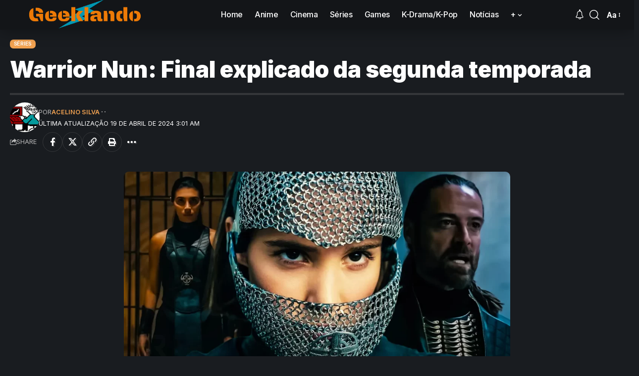

--- FILE ---
content_type: text/vtt; charset=utf-8
request_url: https://video-meta.open.video/caption/Jmn0oErj_weI/4ac506284a183fe629638f86c366d81a_pt.vtt
body_size: 25189
content:
WEBVTT

00:00.000 --> 00:02.240
[Música]

00:02.240 --> 00:05.080
Olá seja bem-vindo de

00:05.080 --> 00:09.240
volta bom estamos saindo aqui do Vale da

00:09.240 --> 00:12.280
Néa após um evento

00:12.280 --> 00:15.199
traumático se você não lembra o que

00:15.199 --> 00:18.720
aconteceu após retorn de mídia o rei nos

00:18.720 --> 00:21.240
mandou para uma missão no da Néa para

00:21.240 --> 00:23.039
trazer um

00:23.039 --> 00:27.119
anel e não foi explicado qual qual era o

00:27.119 --> 00:30.880
significado desse anel qual qual era o

00:30.880 --> 00:32.960
poder que ele tinha o que que era aquilo

00:32.960 --> 00:35.559
e ao chegar na Vila esse anel revelou um

00:35.559 --> 00:38.840
monte de monstros que destruíram a vila

00:38.840 --> 00:43.239
e quando esse anel se quando esses monos

00:43.239 --> 00:46.160
saíram as pessoas da Vila todas foram

00:46.160 --> 00:50.000
mortas Inclusive a mãe de uma menina e

00:50.000 --> 00:52.680
parece que tinha uma conexão entre os

00:52.680 --> 00:54.920
monstros os dragões ali os monstros

00:54.920 --> 00:57.000
invocados e esses invocadores de maneira

00:57.000 --> 00:59.519
que quando a Invocação morreu essa

00:59.519 --> 01:02.600
mulher também morreu a menina está agora

01:02.600 --> 01:06.080
é com a gente aqui a força né Depois de

01:06.080 --> 01:09.560
ter aberto uma rachadura no chão e a

01:09.560 --> 01:11.439
gente se encontra separado do nosso

01:11.439 --> 01:13.799
amigo Cainho que ficou Do Outro Lado da

01:13.799 --> 01:17.640
Terra que se abriu e agora a gente vai

01:17.640 --> 01:20.200
procurar se tem se tem alguma Vila aqui

01:20.200 --> 01:24.600
perto alguma coisa opa Nossa meu ataque

01:24.600 --> 01:27.360
aqui pelas costas quando acontece isso

01:27.360 --> 01:30.840
no geral eu tento fugir da batalha mas

01:30.840 --> 01:31.960
como não

01:31.960 --> 01:35.159
[Música]

01:35.320 --> 01:39.320
consegui vamos ter que lutar mesmo bom

01:39.320 --> 01:44.159
felizmente o ataque ele tá tá matando

01:44.159 --> 01:47.118
mesmo sem usar

01:49.880 --> 01:53.640
escuridão vamos ver se se a garota vai

01:53.640 --> 01:55.799
tá um pouco mais calma agora quando ela

01:55.799 --> 01:59.039
acar mas ela não parecia muito muito

01:59.039 --> 02:03.320
afim deo gente né Porque por mais

02:03.320 --> 02:06.360
que a gente peça desculpa é a gente

02:06.360 --> 02:09.600
destruiu a vila dela né

02:11.520 --> 02:14.480
Então até um fato interessante se abrir

02:14.480 --> 02:17.040
aqui o menu tá aqui né Sempre tem uma

02:17.040 --> 02:20.160
reflexão aqui do do Cecil né ou do

02:20.160 --> 02:21.480
personagem que tá na frente porque dá

02:21.480 --> 02:24.760
para trocar isso tá ali né orfan se não

02:24.760 --> 02:26.599
foi pelas minhas mãos pelas minhas

02:26.599 --> 02:28.840
próprias mãos então foi pelos meus atos

02:28.840 --> 02:31.720
Então tá

02:31.720 --> 02:33.000
[Música]

02:33.000 --> 02:35.360
os atos dele

02:35.360 --> 02:38.200
então vamos tentar achar alguma Vila

02:38.200 --> 02:41.840
alguma coisa aqui eu só tô vendo um

02:42.680 --> 02:46.280
deserto T vendo

02:47.800 --> 02:53.239
nada Ach alguma Vila uma cidade qualquer

02:54.720 --> 02:58.840
coisa eu sei que o com

02:58.840 --> 03:01.959
ata luta o dano tava bem menor porque

03:01.959 --> 03:05.599
como eu tomei um ataque pelas costas eu

03:05.599 --> 03:08.519
tava na back R né então ataque acava

03:08.519 --> 03:10.280
causando metade do

03:10.280 --> 03:13.400
dano e vamos

03:13.400 --> 03:16.519
ver o que que vai

03:16.519 --> 03:19.040
acontecer aqui

03:19.040 --> 03:22.480
agora se a gente vai deixar essa Men em

03:22.480 --> 03:26.959
algum lugar Sea vai fazer parte do grupo

03:30.130 --> 03:37.729
[Música]

03:41.760 --> 03:43.959
caverna

03:43.959 --> 03:46.640
aqui vai ser vai ser um pouco

03:46.640 --> 03:49.080
desagradável né passar isso daqui só com

03:49.080 --> 03:54.959
Cil sem se C sem mais ninguém mas vamos

03:54.959 --> 03:57.239
lá Lembrando

03:57.239 --> 04:00.400
que se for uma cavernaes que a gente vai

04:00.400 --> 04:03.879
que passar agora tem ali o o item que o

04:03.879 --> 04:10.079
moso deu pra gente o antigo nomeo né

04:10.079 --> 04:12.879
E a gente tem que completar o mapa da

04:12.879 --> 04:16.238
caverna para ganhar o item

04:20.720 --> 04:25.400
né bom antes de entrar aqui eu

04:25.840 --> 04:30.080
vou eu vou usar aqui uma tenda

04:30.080 --> 04:31.910
para completar minha

04:31.910 --> 04:34.400
[Música]

04:34.400 --> 04:37.720
vida vou

04:39.680 --> 04:42.828
[Música]

04:47.280 --> 04:50.360
salvar e vamos

04:50.360 --> 04:53.360
lá

04:54.320 --> 04:55.919
é

04:55.919 --> 04:58.759
ai ai seria ótimo se a gente encontrasse

04:58.759 --> 05:01.080
um aliado né Eu acho que eu vou olhar

05:01.080 --> 05:03.479
essa parte de cima aqui primeiro tá com

05:03.479 --> 05:06.280
muita cara que é por lá que passa não

05:06.280 --> 05:09.320
sei por meu se sentido tá me dizendo

05:09.320 --> 05:12.160
isso sentido né já jogou o jogo no

05:12.160 --> 05:14.039
passado e tá fingindo que não

05:14.039 --> 05:16.440
né a

05:16.440 --> 05:18.160
vi um

05:18.160 --> 05:20.479
Bardi bastante

05:20.479 --> 05:25.960
dano matar o bichinho de TRS primeiro

05:29.840 --> 05:31.759
uma coisa que eu gostei é o gráfico do

05:31.759 --> 05:35.880
dos itens né o item bem bonito escudo as

05:35.880 --> 05:38.919
armaduras quer dizer eu não sei se se

05:38.919 --> 05:42.639
muda quando trocar os itens e não tem

05:42.639 --> 05:44.080
essa informação ainda porque eu ainda

05:44.080 --> 05:46.560
não tiro nenhum item diferente vamos ver

05:46.560 --> 05:48.400
quando eu chegar em alguma cidade e

05:48.400 --> 05:51.360
conseguir comprar algum

05:53.160 --> 05:57.160
item subir

06:03.120 --> 06:06.470
a acertei ter vindo para cá

06:06.470 --> 06:09.440
[Música]

06:09.440 --> 06:13.960
primeiro beijo da Dama que que é

06:14.599 --> 06:17.800
aqui ah

06:17.800 --> 06:20.800
remove

06:24.840 --> 06:28.039
frogar Qual o nome daip em inglês

06:28.039 --> 06:31.160
né éo estranho jogar Final Fantasy em

06:31.160 --> 06:33.440
português tipo quer dizer qualquer RPG

06:33.440 --> 06:35.440
em português eu tenho muita dificuldade

06:35.440 --> 06:37.840
em me acostumar acredito que por ter

06:37.840 --> 06:41.599
crescido jogando em em inglês né Por

06:41.599 --> 06:43.880
exemplo o bichinho usou

06:43.880 --> 06:47.520
nevas vai pelo menos uns 10 segundos pro

06:47.520 --> 06:51.240
meu cérebro entender que ele usou um

06:51.479 --> 06:53.880
Blizzard ou então ele vai usar ali uma

06:53.880 --> 06:56.160
Nevasca 2 Não sei não sei se vai ser

06:56.160 --> 06:58.599
Nevasca 2 né porque acho que aqui não

06:58.599 --> 07:01.520
era

07:01.520 --> 07:04.620
blizard Ah não aqui já era Eita tô

07:04.620 --> 07:12.360
[Música]

07:12.360 --> 07:14.390
morrendo

07:14.390 --> 07:19.269
[Música]

07:20.879 --> 07:23.430
caceta Gente do

07:23.430 --> 07:26.490
[Música]

07:27.199 --> 07:30.400
céu Carem que trás

07:30.400 --> 07:34.240
[Música]

07:34.240 --> 07:38.520
fugiu faz de

07:40.800 --> 07:44.159
arrasta é uma coisa que eu sempre falo

07:44.159 --> 07:47.639
dos remakes de Fantasy 4 é que o nível

07:47.639 --> 07:50.879
de dificuldade subiu

07:51.440 --> 07:58.000
muito vamos completar essa vida aqui né

08:04.599 --> 08:06.720
aqu

08:06.720 --> 08:09.520
ctin o bom dessa coisa de ter que

08:09.520 --> 08:11.400
completar 100% do

08:11.400 --> 08:14.879
mapa é que você nunca larga item para

08:14.879 --> 08:18.840
trás né então difícil bom tem um velho

08:18.840 --> 08:20.879
aqui com umas roupas meio carnavalescas

08:20.879 --> 08:22.710
na minha frente n Vamos ver que que ele

08:22.710 --> 08:25.039
[Música]

08:25.039 --> 08:28.840
quer perdeu o juízo H moço nesse lugar

08:28.840 --> 08:31.400
não são bom acho que eu te pergunto isso

08:31.400 --> 08:34.719
né Senhor volte para caipo aqui não

08:34.719 --> 08:38.479
lugar para crianças kaipo onde que é

08:39.279 --> 08:42.360
isso ué

08:42.360 --> 08:47.640
Ah acho que tinha alguma cidade eu comi

08:48.110 --> 08:55.720
[Música]

08:55.720 --> 09:01.079
bola Provavelmente por isso tá difícil

09:05.000 --> 09:08.000
eu vou fugir dessa luta aqui porque

09:08.000 --> 09:09.620
bagulho Ficou

09:09.620 --> 09:15.000
[Música]

09:15.000 --> 09:18.399
esquisito Ah quando for você não ganha

09:18.399 --> 09:20.440
nem a experiência daquela luta que você

09:20.440 --> 09:25.040
ganhou daquele monstro que você matou

09:25.880 --> 09:31.360
né hum deve ter uma cidade ali embaixo

09:32.630 --> 09:35.759
[Música]

09:36.760 --> 09:39.690
 Gente eu tô com muito

09:39.690 --> 09:42.720
[Música]

09:42.720 --> 09:45.800
azar eu tomei acho que três ataques

09:45.800 --> 09:51.720
pelas costas nesse vídeo né

09:54.480 --> 10:00.620
[Música]

10:01.360 --> 10:03.920
albes

10:09.160 --> 10:12.160
cant

10:14.880 --> 10:19.800
33 que a cidade é mais lá embaixo

10:23.250 --> 10:29.029
[Música]

10:32.560 --> 10:34.680
Quase que eu faço

10:34.680 --> 10:42.630
[Música]

10:44.279 --> 10:47.930
cagada Ah dropou uma tenda

10:47.930 --> 10:52.600
[Música]

10:52.600 --> 10:54.839
ótimo acho que esse aqui é o primeiro

10:54.839 --> 10:58.160
Final Fantasy assim que que os itens

10:58.160 --> 11:00.880
Realmente são úteis né porque maioria

11:00.880 --> 11:04.279
dos f f a gente nem usa os

11:04.279 --> 11:08.120
itens quebrada da

11:08.639 --> 11:11.639
água

11:11.940 --> 11:15.129
[Música]

11:15.440 --> 11:18.120
nada passar nesse cantinho aqui de baixo

11:18.120 --> 11:20.240
que eu não passei ainda

11:20.240 --> 11:57.760
[Música]

11:57.760 --> 11:59.460
Fit TR

11:59.460 --> 12:05.299
[Música]

12:05.920 --> 12:07.399
Tem mais alguma coisa aqui um pouquinho

12:07.399 --> 12:08.200
para

12:08.200 --> 12:15.519
[Música]

12:15.519 --> 12:20.519
baixo Ah tá X é batalha

12:20.519 --> 12:23.000
automática x

12:23.000 --> 12:27.850
apare aparecer um outro menu ali

12:27.850 --> 12:31.108
[Música]

12:33.920 --> 12:35.639
isso aqui deve ser bom quando você tem

12:35.639 --> 12:38.199
um grupo grande de personagens né tipo

12:38.199 --> 12:41.720
quatro pessoas de se é quatro ou C

12:41.720 --> 12:43.870
ah são cinco

12:43.870 --> 12:54.639
[Música]

12:54.639 --> 12:59.550
pessoas Gente do Céu

12:59.550 --> 13:21.480
[Música]

13:21.480 --> 13:24.240
Ainda bem que o pessoal do jogo colocou

13:24.240 --> 13:27.399
para dropar item tiura aqui né porque

13:27.399 --> 13:29.320
você podia até tomar um soft loock que

13:29.320 --> 13:34.199
aqui né de ficar lutando e não conseguir

13:34.199 --> 13:36.880
chegar em algum

13:38.680 --> 13:42.320
lugar podia ter de bons já subi mais um

13:42.320 --> 13:46.959
nível mais um nível que eu nem

13:47.480 --> 13:51.360
queria aqui nossa Gente achei que eu não

13:51.360 --> 13:53.279
ia encontrar a

13:53.279 --> 13:56.279
cidade pode pode pode comentar aí no

13:56.279 --> 13:57.800
pode colocar aí nos comentários você

13:57.800 --> 13:59.959
também achou que eu não i entr a cidade

13:59.959 --> 14:04.680
deixa eu ver aqui foram 14 minutos para

14:04.680 --> 14:08.600
eu chegar aqui em caipo preciso de olar

14:08.600 --> 14:09.600
para essa criança descansada não é a

14:09.600 --> 14:10.680
criança que tem que descansar meus

14:10.680 --> 14:13.680
amigos sou eu que tenho que

14:15.199 --> 14:18.399
descansar levei a criança desmaiada na

14:18.399 --> 14:21.079
caverna antes de eu vir pra cidade que

14:21.079 --> 14:23.160
adulto e responsável que eu

14:23.160 --> 14:26.759
sou Olá viajante minha nossa que criança

14:26.759 --> 14:28.639
mais pálida leve para uma cama não se

14:28.639 --> 14:31.880
preocupe com pagamento cara sequestro de

14:31.880 --> 14:34.279
criança nessa época que devia ser mamão

14:34.279 --> 14:37.120
né Ninguém pediu Ness verão de

14:37.120 --> 14:39.680
nascimento da

14:41.160 --> 14:44.639
menina você

14:47.320 --> 14:49.920
acordou ainda não dis seu nome óbvio né

14:49.920 --> 14:51.120
você

14:51.120 --> 14:55.360
queimou a cidade dela a vila dela não

14:55.360 --> 14:57.480
peço para que me perdoe por minha culpa

14:57.480 --> 14:59.680
você perdeu sua mãe mas por favor

14:59.680 --> 15:01.959
deixa-me levar lá no lugar seguro Nossa

15:01.959 --> 15:04.839
eu lembrei do do cão lá do Game of

15:04.839 --> 15:07.560
Thrones né onde é que que existe

15:07.560 --> 15:08.839
segurança

15:08.839 --> 15:13.639
né onde diabos está a

15:14.839 --> 15:18.519
segurança the fox

15:26.800 --> 15:30.800
Safety

15:33.880 --> 15:36.800
parece que achei você l de

15:36.800 --> 15:41.720
c Por favor ouça Sua Majestade noss as

15:41.720 --> 15:43.360
ordens vem diretamente da boca do

15:43.360 --> 15:45.600
próprio Rei entregue a garota e

15:45.600 --> 15:47.959
perdoaremos tudo que você fez é aqui é

15:47.959 --> 15:50.759
duas opções né é trair ou trair né não

15:50.759 --> 15:55.240
tem outro trair ou

15:55.319 --> 15:57.959
Caraca os habitantes da Neva são uma

15:57.959 --> 16:01.600
ameaça para nós se eles não podem viver

16:01.600 --> 16:03.319
quê

16:03.319 --> 16:06.240
afaste-se acho melhor

16:06.240 --> 16:09.639
não os tem coragem né de vir peitar o

16:09.639 --> 16:14.000
Cil né Ah vou meter um

16:21.050 --> 16:22.360
[Música]

16:22.360 --> 16:25.360
darkness vai ser uma pancada em cada um

16:25.360 --> 16:27.940
já vai tombando um para cada lado

16:27.940 --> 16:31.839
[Música]

16:31.839 --> 16:34.360
n real n sei se precisava né podia

16:34.360 --> 16:36.319
deixar para usar o Dark só no no General

16:36.319 --> 16:39.759
né mas tô com raiva Tô com ódio

16:39.759 --> 16:43.120
e quero ver sees cara

16:45.720 --> 16:49.270
tombando sbe que a armadinha dele é

16:49.270 --> 16:55.450
[Música]

16:55.600 --> 16:57.959
verde eu tô tomando mais dano de mim

16:57.959 --> 17:00.160
mesmo do que dele né que faz muito

17:00.160 --> 17:03.519
sentido pelas escolhas do Cecil né ele

17:03.519 --> 17:05.438
ele ele mais se predica pelo que ele faz

17:05.439 --> 17:08.360
do que pelo que os outros

17:08.559 --> 17:12.240
fazem Nossa acho nem ter usar darkness

17:12.240 --> 17:15.000
os caras muito

17:15.919 --> 17:18.918
fracos 660 de

17:18.919 --> 17:22.918
experiência Desculpe é tudo minha culpa

17:22.919 --> 17:24.880
quantos anos será que a rid já tem Será

17:24.880 --> 17:26.600
que tem uns 12

17:26.600 --> 17:29.720
13 Ela é bem criança né

17:29.720 --> 17:31.720
você não tem que se desculpar porque

17:31.720 --> 17:33.880
cometi um erro e desculpas não consertam

17:33.880 --> 17:38.000
o que fiz mas você me

17:40.799 --> 17:44.840
protegeu sou rid nossa verdade né Eu D

17:44.840 --> 17:47.120
spoiler que ela é a he falar o nome dela

17:47.120 --> 17:51.010
né perdão ria

17:51.010 --> 17:54.880
[Música]

17:54.880 --> 17:58.000
evocadora a evocadora ridia entrou para

17:58.000 --> 18:00.840
o grupo

18:01.280 --> 18:03.559
vamos olhar aqui que magia que ela tem

18:03.559 --> 18:06.440
Nossa 95 de vida

18:06.440 --> 18:08.799
Socorro cura

18:08.799 --> 18:13.559
visão exibe o minimapa da área

18:13.559 --> 18:19.440
segurar paralisa o inimigo Dea ver com

18:19.440 --> 18:24.840
equipamento bastão roupa de bracelete

18:24.840 --> 18:27.039
Prateado não tem mais nada para equipar

18:27.039 --> 18:30.039
né

18:33.360 --> 18:35.919
é agora eu vou ter

18:35.919 --> 18:39.480
que provavelmente no

18:39.480 --> 18:43.158
Opa de dormir Deixa eu

18:43.760 --> 18:47.799
ver mas dá bem que já voltou com a vida

18:47.799 --> 18:51.320
cheia tela e sua filha Ana sempre foram

18:51.320 --> 18:53.520
muito próximos como pai e filha

18:53.520 --> 18:56.799
abençoado sejam seus

18:57.000 --> 18:59.360
corações vamos olhar tem algum item aqui

18:59.360 --> 19:01.200
na andar de cima né como eu sempre digo

19:01.200 --> 19:04.400
RPG sempre dá uma

19:04.400 --> 19:09.280
olhadinha Você não acha alguma coisa

19:09.960 --> 19:13.799
perdida sempre tem alguma

19:13.799 --> 19:16.760
coisa

19:16.760 --> 19:20.400
eh provavelmente a gente vai ter que

19:20.400 --> 19:22.760
fazer algumas lutas com ela no grupo né

19:22.760 --> 19:24.400
antes de entrar lá na

19:24.400 --> 19:26.960
caverna

19:26.960 --> 19:29.640
e ela p pegar um pouquinho de vida né

19:29.640 --> 19:32.120
porque senão aqueles Monstros lá vão Opa

19:32.120 --> 19:33.360
Deixa eu só ver uma coisa aqui nesse

19:33.360 --> 19:36.159
cantinho que eu não olhar só tem um que

19:36.159 --> 19:37.679
às vezes é uma loja

19:37.679 --> 19:41.880
é bom E aqui eu vou comprar

19:41.880 --> 19:43.760
aqui sete

19:43.760 --> 19:48.240
poções não sei se eu compro um Fix

19:50.840 --> 19:54.080
Down passo PR saída de emergência às

19:54.080 --> 19:57.880
vezes é bom né porque ve tá morrendo mas

19:57.880 --> 19:59.130
vou comprar isso aqui

19:59.130 --> 20:03.559
[Música]

20:03.559 --> 20:07.039
uma loja de armador aqui tá falando

20:07.039 --> 20:08.720
mesmo é porque senão ela vai morrer

20:08.720 --> 20:10.919
muito

20:11.039 --> 20:14.720
fácil chapel de

20:20.240 --> 20:21.760
po

20:21.760 --> 20:25.280
ah ver se não tem nada

20:25.280 --> 20:27.960
aqui eu gosto muito desse conceito em

20:27.960 --> 20:30.039
jogo de RPG né que é de você entrar na

20:30.039 --> 20:33.120
loja e aí tem um bagulho no chão assim e

20:33.120 --> 20:35.600
você pega né porque você basicamente

20:35.600 --> 20:38.799
rouba né tipo sei lá tem um baú assim na

20:38.799 --> 20:41.120
loja uma coisa dentro se lá você entrou

20:41.120 --> 20:45.080
ali na loja se lá na loja Americanas né

20:45.080 --> 20:47.880
aí você vê um negócio no chão ass Opá é

20:47.880 --> 20:50.640
meu aí você pega e vai

20:50.640 --> 20:53.400
embora

20:53.400 --> 20:56.360
cajado flechas de ouro acho quem usa é a

20:56.360 --> 20:59.080
Rosa sei

20:59.080 --> 21:01.960
lar o cajado

21:04.000 --> 21:08.039
também vamos equipar

21:08.320 --> 21:12.679
ela só vou dar um otimizar aqui

21:12.799 --> 21:16.000
para item por

21:16.000 --> 21:18.559
item dar uma voltinha aqui na cidade mas

21:18.559 --> 21:20.799
acho que não tem mais nada

21:20.799 --> 21:24.120
aqui se vi com uma criança tão nova é

21:24.120 --> 21:25.840
melhor deixar na traseira do seu grupo

21:25.840 --> 21:28.600
para não ser atacada deixa eu ver se ela

21:28.600 --> 21:31.240
parte de trás do

21:31.919 --> 21:35.880
grupo é isso que eu falei aquela hora tá

21:35.880 --> 21:38.520
vendo tá na parte de trás do grupo então

21:38.520 --> 21:40.039
aquela hora que eu fui atacado pelas

21:40.039 --> 21:42.200
costas eu tava na parte de trás do grupo

21:42.200 --> 21:45.360
então eu tava causando metade do dano

21:45.360 --> 21:47.799
e ela consequentemente na parte de trás

21:47.799 --> 21:49.360
do grupo vai tomar metade do dano e

21:49.360 --> 21:51.200
causar metade né dano corpo a corpo como

21:51.200 --> 21:54.520
ela é Maga não vai fazer diferença né

21:54.520 --> 21:57.919
á de novo Cecil estou fazendo aqui só

21:57.919 --> 22:00.919
tem mudado de ramo de novo né Por acaso

22:00.919 --> 22:02.679
eu rubei todos os meus mapas e canetas

22:02.679 --> 22:04.320
naquela grande fenda que se abriu perto

22:04.320 --> 22:06.600
do Vale da nébula ao perder a habilidade

22:06.600 --> 22:08.200
de mapiar o mapeos parece muito

22:08.200 --> 22:10.960
inapropriado mas não sei fazer agora vou

22:10.960 --> 22:13.679
tirar um tempo para reavaliar minha vida

22:13.679 --> 22:17.039
se tornou se tornou vivento o

22:17.039 --> 22:19.480
errante passei meus dias vendo as

22:19.480 --> 22:21.279
páginas desses bestiários sem nenhuma

22:21.279 --> 22:23.640
troca particular para chamar de

22:23.640 --> 22:26.080
minha gostaria de ver o bestiário Opa

22:26.080 --> 22:27.840
agora vai mexer com bestiário cara esse

22:27.840 --> 22:29.740
maluco aqui tem muitos empregos

22:29.740 --> 22:31.000
[Música]

22:31.000 --> 22:34.260
né Cada dia ele arruma uma coisa para

22:34.260 --> 22:38.120
[Música]

22:38.120 --> 22:40.279
fazer ele Dropa

22:40.279 --> 22:43.840
it bastão vai nem comprar do bastão

22:43.840 --> 22:48.720
tentar dropar vai também né vai

22:49.120 --> 22:53.960
saber vai saber quanto que demora para

22:53.960 --> 22:57.559
dropar isso

23:05.000 --> 23:08.120
Achei que ele ia dar algum item

23:08.120 --> 23:11.880
pela pela parte do bestiário que foi

23:11.880 --> 23:14.240
completa a Rosa tá doente

23:14.240 --> 23:17.120
Socorro não

23:17.640 --> 23:20.650
acredito por essa eu não

23:20.650 --> 23:24.339
[Música]

23:25.080 --> 23:30.440
esperava ah peguei peguei

23:34.640 --> 23:37.799
poon a febre do deserto é curada com a

23:37.799 --> 23:40.600
luz da Pérola da Areia de danan porém

23:40.600 --> 23:43.039
conseguir uma não é tarefa fácil só são

23:43.039 --> 23:45.380
encontradas na caverna de uma formiga

23:45.380 --> 23:49.619
[Música]

23:52.159 --> 23:57.039
Leão repetindo o nome Cecil sem parar

23:57.039 --> 24:00.279
ã bom parece que eu vou ter

24:00.279 --> 24:04.679
que encontrar a cura disso daí

24:05.400 --> 24:08.279
né Só prer realmente precis fazer mais

24:08.279 --> 24:08.810
nada

24:08.810 --> 24:24.960
[Música]

24:24.960 --> 24:29.398
aqui acho que não

24:32.679 --> 24:35.279
Ah ele vai explicar so a poção

24:35.279 --> 24:37.080
automática

24:37.080 --> 24:42.200
né como um acréscimo era o né na versão

24:42.200 --> 24:46.159
inglês a usar integrante do grupo ele

24:46.159 --> 24:49.039
aprenderá uma habilidade acréscimos

24:49.039 --> 24:51.840
aparecem na lista de itens chave não se

24:51.840 --> 24:53.520
esqueça de usá-los quando recebê-los

24:53.520 --> 24:55.480
você pode encontrar acréscimos Deixados

24:55.480 --> 24:57.360
para Trás por várias pessoas espalhadas

24:57.360 --> 25:00.000
pelo mundo fique de olhos abertos Vai

25:00.000 --> 25:03.600
Valer a Pena bom Até a próxima bom Vamos

25:03.600 --> 25:06.799
guardar esse daqui né para uma hora que

25:06.799 --> 25:10.360
precisar o castelo de dança é a Norte ao

25:10.360 --> 25:13.360
norte governa este deserto inteiro dizem

25:13.360 --> 25:15.960
que seu príncipe tem voz e rostos belos

25:15.960 --> 25:18.120
e rostos belos como os de uma

25:18.120 --> 25:20.760
dama vamos ver se tem mais alguma coisa

25:20.760 --> 25:23.440
do outro lado da

25:23.520 --> 25:27.320
Vila sempre conversar com todo

25:27.320 --> 25:31.520
mundo rpgs tem que ser um bom

25:31.520 --> 25:34.360
político uma jovem de Baron foi

25:34.360 --> 25:36.399
encontrada desmaiada nos arredores da

25:36.399 --> 25:39.180
cidade linda como o deserto

25:39.180 --> 25:42.360
[Música]

25:42.360 --> 25:45.440
lunar tão andando em cima tão dando em

25:45.440 --> 25:49.480
cima da minha rosa bom

25:50.240 --> 25:53.440
saber Caraca velho proibiram a Ana de se

25:53.440 --> 25:55.880
relacionar e ela fugiu de casa lá quando

25:55.880 --> 25:57.880
me contaram a fofoca lá do outro lado só

25:57.880 --> 26:02.000
falar el contar essa parte vi atrás de

26:02.000 --> 26:03.720
um emprego de dançarina no castelo de

26:03.720 --> 26:05.600
Dan mas o canal que vai até lá está

26:05.600 --> 26:08.679
cheio de monstr perigosos não quer ver

26:08.679 --> 26:10.600
pelo menos não quer pelo menos ver o meu

26:10.600 --> 26:14.520
show claro vamos ver o show

26:14.520 --> 26:17.399
dela esse vídeo inapropriado para menor

26:17.399 --> 26:19.919
de 18

26:20.060 --> 26:23.230
[Música]

26:25.520 --> 26:29.919
né muito bom

26:33.039 --> 26:37.000
bom vamos ver só mais isso daqui canal

26:37.000 --> 26:38.799
fica Nordeste daqui mas é melhor não ir

26:38.799 --> 26:40.960
lá dizem que H oito cobras gigantes e

26:40.960 --> 26:43.279
assustadoras na

26:43.279 --> 26:46.039
água

26:46.039 --> 26:50.559
chobo posso L ajudar com alguma

26:51.320 --> 26:53.820
coisa eu não sei falar

26:53.820 --> 26:57.240
[Música]

26:57.240 --> 27:01.080
chobo não sei falar

27:04.120 --> 27:06.360
chopas bom acho que

27:06.360 --> 27:10.320
aqui no deserto é isso né bom vamos

27:10.320 --> 27:14.880
partir lá PR caverna para buscar a cura

27:14.880 --> 27:15.950
daquela doença

27:15.950 --> 27:20.319
[Música]

27:20.399 --> 27:22.440
né Precisa de

27:22.440 --> 27:26.650
nós não podemos deix esperando

27:26.650 --> 27:28.480
[Música]

27:28.480 --> 27:29.919
acabou sendo um pouquinho mais longo

27:29.919 --> 27:33.360
porque temos um imprevisto no começo né

27:33.360 --> 27:35.600
encontrar a cidade eu acabei indo direto

27:35.600 --> 27:38.840
na caverna Mas é isso RPG tem dessas a

27:38.840 --> 27:40.640
gente tem que explorar primeiro para

27:40.640 --> 27:43.279
depois encontrar o que precisa eu vou

27:43.279 --> 27:44.240
salvar

27:44.240 --> 27:46.120
aqui

27:46.120 --> 27:49.159
e próximo episódio a gente vai uma

27:49.159 --> 27:52.360
caverna e vamos ver o que que que nos

27:52.360 --> 27:55.410
reserva lá então até o próximo episódio

27:55.410 --> 27:58.959
[Música]


--- FILE ---
content_type: text/vtt; charset=utf-8
request_url: https://video-meta.open.video/caption/L2bS7rP6d8i6/c5cf4ab666e79d4c29a517ceee342a5e_pt.vtt
body_size: 12580
content:
WEBVTT

00:00.840 --> 00:02.440
Bom, vamos continuar aqui a nossa

00:02.440 --> 00:04.520
aventura, né?

00:04.520 --> 00:06.080
Eh, quase mesmo lugar que a gente

00:06.080 --> 00:09.400
terminou. A única coisa que eu fiz aqui

00:09.400 --> 00:14.160
foi eu subi três níveis dos, quer dizer,

00:14.160 --> 00:17.160
dois níveis dos personagens. Po, três,

00:17.160 --> 00:18.720
porque

00:18.720 --> 00:22.240
no nível um tava um pouquinho difícil.

00:22.240 --> 00:26.679
Eh, então eu fiz algumas lutas aqui

00:26.679 --> 00:29.759
aqui na nessa beirada aqui mesmo da

00:29.759 --> 00:32.719
floresta e aproveitei para comprar uns

00:32.719 --> 00:35.320
pots, alguma algumas coisas. E agora a

00:35.320 --> 00:38.760
gente vai tentar passar aqui na

00:38.760 --> 00:40.719
na floresta. Então vamos ver esse ATB

00:40.719 --> 00:44.160
aqui, né? A TV AT, né? Active time

00:44.160 --> 00:47.160
eventa,

00:48.920 --> 00:52.480
certo, pessoal? Vamos animar esse lugar.

00:52.480 --> 00:55.760
Bom, é o pessoal lá do

00:55.760 --> 01:00.559
do nosso grupo de teatro, né?

01:05.840 --> 01:07.720
Do grupo do qual a gente não faz mais

01:07.720 --> 01:12.119
parte, né? Grupo ladrões.

01:16.119 --> 01:20.360
Alerta. Vamos partir em breve.

01:22.840 --> 01:25.720
É, eu tô um pouquinho

01:25.720 --> 01:30.600
preocupado com esse local aqui, porque

01:30.600 --> 01:33.680
eh depois que eu tive algumas lutas

01:33.680 --> 01:36.680
difíceis,

01:43.000 --> 01:45.360
algumas lutas difíceis aqui na na

01:45.360 --> 01:49.320
floresta. Eu fiquei um pouco preocupado

01:49.320 --> 01:52.200
que não era uma coisa normal assim de

01:52.200 --> 01:54.200
acontecer.

01:54.200 --> 01:57.200
Então

01:57.399 --> 02:00.399
é,

02:02.439 --> 02:03.960
e só encostar a janela por causa de

02:03.960 --> 02:06.119
barulho.

02:06.119 --> 02:09.798
180 aqui.

02:14.280 --> 02:15.959
Bom, aqui pelo menos ganha 15 de

02:15.959 --> 02:17.599
experiência, né? Eu podia ter subido de

02:17.599 --> 02:19.920
nível aqui, né? Eu subi lá na outra

02:19.920 --> 02:24.160
parte onde ganhava sete, né?

02:38.200 --> 02:42.760
É uma espada de fogo não mata.

02:48.000 --> 02:51.000
Caraca.

02:56.840 --> 02:58.599
Gente, esse bicho não tá muito forte

02:58.599 --> 03:01.599
não.

03:10.760 --> 03:14.920
Hoje já fei três experientes.

03:21.400 --> 03:24.200
Ai tem um Mogle aqui.

03:24.200 --> 03:27.440
Ou seja, eu podia ter salvo aqui, ao

03:27.440 --> 03:29.000
invés de ter ficado voltando para salvar

03:29.000 --> 03:31.080
lá atrás.

03:31.080 --> 03:34.280
Ah, aqui não tem monstros.

03:34.280 --> 03:36.519
Sempre lembrar de mandar os Mognet, né?

03:36.519 --> 03:38.840
sempre chegar no mod.

03:38.840 --> 03:41.879
Tem alguns eh eventos desses de tempo

03:41.879 --> 03:44.239
que são obrigatórios, né, para para

03:44.239 --> 03:46.879
avançar a história.

03:46.879 --> 03:48.720
Esse aqui, no caso, é o Blank, decidindo

03:48.720 --> 03:53.360
que vai lá ajudar a gente, né? Eu acho.

03:58.799 --> 04:00.799
Pega este mapa. Vai ser uma longa viagem

04:00.799 --> 04:04.120
de volta para o Lind Blom.

04:04.120 --> 04:07.120
Eu

04:13.760 --> 04:15.599
sempre mando a eu sempre entrego as

04:15.599 --> 04:18.680
cartas primeiro para para não ter perigo

04:18.680 --> 04:20.280
de esquecer.

04:20.280 --> 04:23.280
Carta do cupo pro monte.

04:23.280 --> 04:25.680
Acho que a rainha Brain planeja algo,

04:25.680 --> 04:27.840
mas eu suspeito ainda mais da princesa

04:27.840 --> 04:31.199
Garnet. Ela deve sair de casa logo com

04:31.199 --> 04:33.639
uma com um príncipe num cavalo branco.

04:33.639 --> 04:37.520
Talvez seja só uma imaginação.

04:38.440 --> 04:42.759
E ups,

04:42.840 --> 04:46.360
sempre venho duas vezes aqui para

04:46.360 --> 04:48.600
aí às vezes chega a outra carta, né?

04:48.600 --> 04:52.520
Quando você faz isso é importante.

04:53.000 --> 04:56.320
Ah, do Steis para o monte. Sou num lugar

04:56.320 --> 04:59.440
muito frio. Isso é muito estranho. Não

04:59.440 --> 05:01.479
está com da última vez que vim aqui. Mas

05:01.479 --> 05:02.919
acho que isso é porque viajei para

05:02.919 --> 05:04.880
encontrar eles esperado. De qualquer

05:04.880 --> 05:06.840
modo, vou sair daqui antes que eu morra

05:06.840 --> 05:12.639
congelado. Lugar congelado. Icaver.

05:17.919 --> 05:20.919
Eu

05:26.520 --> 05:28.680
lembro que tem alguma carta que dá para

05:28.680 --> 05:31.720
deixar para trás, não lembro. Ou alguma

05:31.720 --> 05:34.360
que você tem que voltar para entregar,

05:34.360 --> 05:36.440
lembro direito.

05:36.440 --> 05:37.880
Deixa ver como é que estão minhas

05:37.880 --> 05:39.720
energias.

05:39.720 --> 05:43.080
46 de mana.

05:43.080 --> 05:45.720
Eu tenho um tent.

05:45.720 --> 05:48.560
Tenho dois tent.

05:48.560 --> 05:52.560
Deixa ver se tem algum item aqui.

05:53.960 --> 05:56.360
Eu acho que eu vim de lá.

05:56.360 --> 05:58.319
Vim da esquerda, né? Da esquerda pra

05:58.319 --> 06:01.319
direita.

06:17.479 --> 06:19.599
Ô, as a qualidade das animações são

06:19.599 --> 06:23.400
muito boas, né, para um jogo de 99, sei

06:23.400 --> 06:26.400
lá.

06:28.120 --> 06:29.800
Só ver se eu não dei nenhuma config

06:29.800 --> 06:31.840
aqui, né?

06:31.840 --> 06:34.160
É porque eu dei tab na na janela da

06:34.160 --> 06:35.560
gravação e eu fiquei em dúvida se eu

06:35.560 --> 06:38.400
tinha ficado algo.

06:38.400 --> 06:40.280
É, eu não tô gostando muito lutar com

06:40.280 --> 06:42.840
esse bicho,

06:42.840 --> 06:46.400
mas eu vou ter que fazer uma coisa,

06:46.400 --> 06:50.280
uma coisa que me deixou curioso.

06:50.280 --> 06:54.560
Quero saber que item que ele tem.

06:58.000 --> 07:01.319
Caraca, ele tem tent. Se eu roubar um

07:01.319 --> 07:04.759
tente dele,

07:06.800 --> 07:13.520
eu posso upar aqui e usar o tent.

07:16.960 --> 07:19.039
E eu ativei o auto sem querer, mas eu

07:19.039 --> 07:22.039
desativei.

07:22.280 --> 07:26.000
É que é coisa do mod. Eu posso roubar o

07:26.000 --> 07:29.000
tent

07:36.120 --> 07:38.919
silence aqui.

08:01.400 --> 08:05.080
Ai meu Deus.

08:11.000 --> 08:12.560
É, como é que pode, né? Uma luta de um

08:12.560 --> 08:15.280
bicho qualquer tá sendo difícil. Ah,

08:15.280 --> 08:18.680
roubei o tênico.

08:36.120 --> 08:39.880
Vamos ver se eu tenho

08:42.640 --> 08:45.640
com

09:04.720 --> 09:06.279
esse tent

09:06.279 --> 09:09.120
Só para ir um pouquinho mais

09:09.120 --> 09:13.200
inteiro lá pra luta do boss.

09:16.959 --> 09:19.560
Eu eu eu devia ter olhado primeiro, né?

09:19.560 --> 09:24.000
Se o tente tira os status, né?

09:31.720 --> 09:36.920
É al sock por HP e MP.

09:42.839 --> 09:46.600
Ai ai é um back

09:46.680 --> 09:49.680
fugir.

09:55.279 --> 09:58.360
É, se você já jogou Final Fantasy 9 e

09:58.360 --> 10:01.200
gosta desse jogo, recomendo muito jogar

10:01.200 --> 10:03.720
esse mod, porque

10:03.720 --> 10:04.839
esse mod aqui tem um nível de

10:04.839 --> 10:07.959
dificuldade muito alto

10:07.959 --> 10:10.279
e você com certeza vai se divertir muito

10:10.279 --> 10:12.880
durante isso daqui.

10:32.640 --> 10:35.800
Bom, roubei outro tente.

10:43.720 --> 10:47.519
Se ele não usa pólen,

10:47.560 --> 10:50.560
usou

10:50.680 --> 10:53.680
PQP.

11:01.480 --> 11:03.279
O pior é que isso daqui pode dar

11:03.279 --> 11:05.279
problema,

11:05.279 --> 11:09.480
porque eu só tenho um e screen.

11:23.959 --> 11:26.360
Bom, Vivi aprendeu

11:26.360 --> 11:31.240
aire, mas tem que aprender o MP+ 20.

11:33.240 --> 11:36.000
É, dependendo de como for,

11:36.000 --> 11:39.760
eu vou ter que voltar

11:41.160 --> 11:44.200
para comprar o

11:44.200 --> 11:48.279
para comprar mais Apple Screen

11:48.279 --> 11:50.120
para você que já fez fin jogo aqui sem

11:50.120 --> 11:53.440
nunca usar nenhum item.

11:53.440 --> 11:55.639
Bom, mas aqui também já tô saindo desse

11:55.639 --> 11:59.000
lugar, né?

11:59.920 --> 12:01.800
Mas eu com certeza vou ter que comprar

12:01.800 --> 12:05.160
algum deles.

12:06.440 --> 12:08.240
É legal, né? O respeito que o Steiner

12:08.240 --> 12:11.320
tem pelo Vivi,

12:11.320 --> 12:12.760
ó. Mas vamos lá, né? Que essa luta aqui

12:12.760 --> 12:16.320
promete ser difícil.

12:23.760 --> 12:27.160
que é

12:30.760 --> 12:35.160
a drops. Iron helmet

12:41.040 --> 12:45.839
é, eu não queria. Nossa, ele tem

12:59.000 --> 13:00.720
beleza, roubei o Iron Helmet, não

13:00.720 --> 13:03.639
preciso roubar o

13:03.639 --> 13:06.639
outro.

13:14.680 --> 13:17.680
A,

13:18.240 --> 13:22.880
nossa, o blank chegou. Dá bem.

13:37.120 --> 13:40.240
Percebendo que se eu tomar um Thunder

13:40.240 --> 13:43.079
morro convivir.

13:43.079 --> 13:47.040
Caraca, o Blank é muito forte.

14:21.759 --> 14:24.759
Ai

14:35.519 --> 14:38.639
caraca, que me viver

14:54.480 --> 14:58.199
É, se eu tomar um multitunder aqui.

15:15.120 --> 15:17.920
Nossa, acho que eu podia ter colocado

15:17.920 --> 15:19.800
o elmo para não tomar dano elétrico

15:19.800 --> 15:21.800
aqui, mas

15:21.800 --> 15:26.040
acho que seelei.

15:26.600 --> 15:28.360
Caraca,

15:28.360 --> 15:32.959
eu tinha Ruber Helm e eu não coloquei.

15:45.519 --> 15:47.360
Bom, acho que agora é só fugir daqui da

15:47.360 --> 15:50.000
floresta. Vamos ver. Resgatar uma

15:50.000 --> 15:53.000
princesa.

16:17.720 --> 16:22.000
Nem ferrando que tem luta na saída.

16:47.639 --> 16:52.079
Meu Deus, tem luta na saída.

17:02.600 --> 17:04.720
Cara, eu só quero poder entrar no menu e

17:04.720 --> 17:08.880
curar os personagens.

17:26.400 --> 17:28.720
Ai, eu sou muito burro.

17:28.720 --> 17:32.280
Por que que eu não andei?

17:37.440 --> 17:41.679
Que não dá para fugir dessa louca.

18:03.400 --> 18:07.200
Vamos mesmo.

18:07.240 --> 18:11.679
Ah, prendeu por ali. Ah.

18:17.960 --> 18:21.158
A drops.

18:25.520 --> 18:29.280
Ah, consegui consegui correr.

18:29.280 --> 18:33.120
Pula, Zidane. Pula.

18:56.400 --> 18:59.400
Caraca.

19:16.039 --> 19:18.559
Daqui a pouco o Vidan vai

19:18.559 --> 19:21.559
transformar.

19:23.919 --> 19:26.919
Nice.

19:36.280 --> 19:40.480
Bom, acho que aqui acabou, né?

19:50.000 --> 19:52.440
Blank tome conta de todos. Tipo, que ele

19:52.440 --> 19:55.960
quer dizer, né?

19:59.840 --> 20:01.360
Nossa, que milagre. A vibração do

20:01.360 --> 20:04.840
controle tá funcionando.

20:27.080 --> 20:30.600
Adeus, GL.

20:42.360 --> 20:47.320
É o blank agora vai detectado. Угу.

21:03.600 --> 21:06.600
T

21:23.919 --> 21:26.919
Erer

21:32.520 --> 21:36.240
puto ainda, né?

22:15.000 --> 22:16.919
Bom, princesa falando que saiu do

22:16.919 --> 22:21.440
castelo por vontade própria. Tas

23:13.000 --> 23:16.080
Bom, e acho que isso completa

23:16.080 --> 23:19.080
nosso pequeno capítulo

23:19.080 --> 23:21.559
aqui.

23:21.559 --> 23:24.039
Não ach achei que que não ia sobreviver

23:24.039 --> 23:26.200
ali.

24:05.720 --> 24:08.720
Monte.

24:18.679 --> 24:21.840
Bom, primeira lição.

24:21.840 --> 24:22.760
Vamos ver o que que a gente vai

24:22.760 --> 24:25.760
aprender.

24:27.679 --> 24:31.960
Vamos de ajuda, batalhas, habilidades.

24:31.960 --> 24:33.200
Bom, acho que não tem necessidade de ler

24:33.200 --> 24:36.398
isso não.

24:44.320 --> 24:46.480
Bom, deu a flautinha para chamar ele no

24:46.480 --> 24:49.480
mapa.

24:49.880 --> 24:52.960
Nossa, tomara que tenha onde comprar

24:52.960 --> 24:55.440
item por aquilo.

24:55.440 --> 24:57.320
Não acho que dê para passar o próximo

24:57.320 --> 25:02.278
lugar sem um uns itens.

25:41.919 --> 25:44.039
Tá. Mas não tava indo o quadrado, agora

25:44.039 --> 25:46.399
foi.

25:46.399 --> 25:49.640
Vamos salvar.

25:49.880 --> 25:52.399
Bom, demorei 15 minutos para fazer isso.

25:52.399 --> 25:55.399
Bom,

25:56.840 --> 26:00.600
deixa eu virar o mapa.

26:03.320 --> 26:07.000
Aliás, caverne.

26:07.919 --> 26:12.399
Ã, vamos ver as habilidades da Garnet.

26:12.399 --> 26:17.520
Bom, que não dá para usar.

26:18.200 --> 26:20.799
Pania.

26:20.799 --> 26:24.600
Cheira veneno. M.

26:51.880 --> 26:56.480
É, me parece que

26:57.360 --> 26:59.840
eu lembro que tinha um um lugar que dava

26:59.840 --> 27:01.799
para comprar item.

27:01.799 --> 27:05.000
por aqui.

27:05.200 --> 27:07.000
Só que

27:07.000 --> 27:08.919
eu vou ter que andar e procurar. Eu

27:08.919 --> 27:11.760
lembro que tinha um como ir lá no no

27:11.760 --> 27:14.760
portão.

27:16.840 --> 27:19.640
Bom, eu vou

27:19.640 --> 27:25.000
eu vou deixar lá na porta da Scaverne.

27:29.159 --> 27:32.840
Caverna de gelo.

27:33.159 --> 27:35.760
Castel de Alexandria.

27:35.760 --> 27:39.159
Floresta sombria.

27:39.159 --> 27:42.159
Bom,

27:47.159 --> 27:50.159
eu vou salvar aqui.


--- FILE ---
content_type: text/vtt; charset=utf-8
request_url: https://video-meta.open.video/caption/JgCeECTaskNR/12f31515b25cffd58b004e6dd410ef9e_pt.vtt
body_size: 26311
content:
WEBVTT

00:00.070 --> 00:05.879
[Música] seja bem-vindo aqui ao nosso próximo episódio nosso quarto episódio de Final

00:05.879 --> 00:12.840
Fantasy 4 3D remake e naturalmente que o próximo

00:12.840 --> 00:19.080
episódio começa onde o último terminou não é mesmo estamos aqui do lado de fora

00:19.080 --> 00:25.000
da cidade de caipo tavia esqueci o nome dessa Vila que foi tão difícil de

00:25.000 --> 00:30.599
encontrar que eu tô quase colocando uma bolinha ali no Mata Mas agora tá marcadinho al no matapa né já encontrei

00:30.599 --> 00:36.040
o bom é que a caverna já tá marcada Então vai ser fácil

00:36.040 --> 00:41.399
eh último episódio a gente passou aqui pela Vila

00:41.399 --> 00:47.120
eh os soldados do Rei tentaram matar a rid a gente protegeu

00:47.120 --> 00:52.680
ela descobrimos que a Rosa estava doente vamos agora que até a caverna tentar

00:52.680 --> 00:59.359
descobrir uma cura para ela e agora provavelmente vai começar a

00:59.359 --> 01:04.839
ficar um pouco p mais interessante porque agora a gente

01:04.840 --> 01:10.400
tem vamos ver se uma magia elemental em todos já mata acho que não

01:10.400 --> 01:16.000
porque no quant quando você mira magia em todos ela causa menos dano Então por

01:16.000 --> 01:21.040
enquanto não mata tem que mirar Son mesmo agora as lutas vão começar a ficar

01:21.040 --> 01:29.240
mais interessantes porque você vai adonar no personagem adicionando camadas de complexidade ao logo o ataque básico

01:29.240 --> 01:35.360
da ridia basicamente não causa dano Então tem que ficar

01:35.360 --> 01:40.759
bem tomar bastante cuidado com a vida dela porque ela tem bem pouca

01:40.759 --> 01:47.680
vida e a gente não quer que ela morra porque não tem item né para reviver ela

01:47.680 --> 01:52.799
então é basicamente isso então aqui eu sei que ela tá com 74 de vida mas eu vou

01:52.799 --> 01:57.840
usar um pote bom como a gente já tinha vindo

01:57.840 --> 02:08.759
aqui antes né no último episódio eando que fiso RPG normal você perdido

02:08.759 --> 02:15.480
emum lugar que não é o certo primeiro R isso exploração

02:15.480 --> 02:24.480
rog você interpretar umagem e assim como na vida você não vai no lugar correto

02:28.840 --> 02:36.000
automaticamente personagem todo esquisito aqui você cavaleiro você tem a espada

02:36.000 --> 02:42.440
obscura certo eu imploro ajuda olha que coisa engraçada né a gente veio aqui

02:42.440 --> 02:47.959
antes ele não pediu ajuda eu sei que o evento ele é ativado porque eu fui na

02:47.959 --> 02:54.200
vila e vi que a Rosa tá doente e a a rid entrou pro grupo mas ele já tava aqui

02:54.200 --> 03:00.080
antes por que que ele não pediu ajuda [Música] antes minha filha Ana foi enganada um

03:00.080 --> 03:05.680
Bard engenhoso ele a levou ao castelo de Dan temo que não haja tempo sinto algo

03:05.680 --> 03:13.840
sinistro você disse Ana você é tla o próprio tla sábio Ah vou até tomar meu

03:13.840 --> 03:20.280
Danone aqui porque vi em busca de minha filha mas

03:20.280 --> 03:25.640
não consigo passar pelo Canal o monstro enorme se esconde no Lago e não me deixa

03:25.640 --> 03:32.360
passar aviso que o demônio é forte [Música]

03:32.360 --> 03:38.959
minha magia sozinha não basta mas talvez com a sua espada obscura juntos poderemos derrotá-lo Caraca

03:38.959 --> 03:44.799
completamente ignorando a e todo mundo aqui tem olho azul

03:44.799 --> 03:50.000
caraca e a garota uma evocadora não pelo

03:50.000 --> 03:57.439
que parece uma cheia de potencial reconheceu temos que chegar à dancia

03:57.439 --> 04:05.120
então a escolha é nossa vamos nos apressar sábio tela entrou para

04:05.120 --> 04:09.879
oo é esse parece

04:10.599 --> 04:17.350
forte 2111 de Vida 90 de MP cura mais

04:17.350 --> 04:22.600
[Música] reuna despertar Ah ele revive Nossa eu

04:22.600 --> 04:28.470
gastei uma poção toa caceta cintilação

04:28.470 --> 04:35.000
[Música] confundir silenciar teletransportar Ainda bem que eu não comprei o o item

04:35.000 --> 04:41.199
para sair da caverna vamos olhar aqui em

04:41.650 --> 04:49.400
[Música] cima vamos mandar uma neess aqui que ele

04:49.400 --> 04:56.520
causa mais dano eu acho que a magia do

04:56.520 --> 05:02.280
P Dá para colocar em todos que deve matar quto mágico Caraca rid causa muito

05:02.280 --> 05:10.800
pouco [Música] dano Caraca o tel é muito

05:11.520 --> 05:17.720
forte é nessa situação aqui

05:17.720 --> 05:25.319
ah minha saída nessa situação aqui talvez seja o

05:25.319 --> 05:32.080
caso até de defender com a ridan e [Música]

05:32.080 --> 05:38.759
e tem qua tem nada seja caso até de defender

05:38.759 --> 05:48.680
com a ridia e e colocar o pela para para matar ah

05:48.680 --> 05:54.360
ela tem [Música]

05:54.360 --> 06:00.220
socoro Eita ah

06:00.220 --> 06:15.160
[Música]

06:15.160 --> 06:20.380
acho que cont Trovão Trovão ali né

06:20.380 --> 06:29.700
[Música]

06:29.919 --> 06:42.800
é isso aqui vai dar bastante [Música]

06:42.800 --> 06:49.960
experiência confundir e slip realmente aquele cantinho ali ah

06:49.960 --> 06:55.520
ali é o é o fundo lá da caverna né então a gente vai explorar esse essa parte com

06:55.520 --> 07:00.680
a água aqui primeiro depois a gente des tomei tá de

07:00.680 --> 07:07.560
surpresa mas pelo menos não foi de costas então eu vou tomando

07:10.319 --> 07:22.769
aumentada [Música]

07:28.520 --> 07:34.280
o aar deve ser muito baixa né

07:34.280 --> 07:45.919
[Música]

07:45.919 --> 07:52.360
todos eu acho que eu vou começar a usar o mp da ridia para curar o grupo Nosa

07:52.360 --> 07:56.478
Aquela hora eu nem precisava ter

07:59.720 --> 08:05.479
tem que restado uma poção [Música]

08:05.479 --> 08:12.840
né é podia ter só usado uma visão né aquela hora também para ver o mapa

08:13.370 --> 08:20.680
[Música]

08:25.319 --> 08:30.350
né Tem algo aqui em cima não tem nada

08:30.350 --> 08:41.640
[Música] ter que passar lá pela água para pegar aquele [Música]

08:41.640 --> 08:50.000
it um tempinho ainda começar a ficar forte normalmente você não quer gastar

08:50.000 --> 08:56.279
o Nossa ficou uma perinha sem abrir lá embaixo ter que voltar lá para abrir

08:56.279 --> 09:05.640
aqui [Música]

09:05.640 --> 09:11.140
trocando RP por LP ainda vou fugir da luta

09:11.140 --> 09:14.309
[Música]

09:16.640 --> 09:22.120
sem se eles drass o assim feliz né Drop

09:22.120 --> 09:33.000
[Música]

09:33.000 --> 09:53.920
achei que dava para pegar essa parte do mapa Ali pela água mas eu vou ter que voltar [Música]

09:53.920 --> 09:58.839
mesmo tô confuso um pouco

09:59.760 --> 10:07.040
atacar essa m agora vou usar provão

10:07.040 --> 10:13.920
Ah ela tem osmose também ele não vai ficar sem

10:14.360 --> 10:20.680
mana é a del é fraca contra Trovão

10:22.920 --> 10:29.529
[Música]

10:29.760 --> 10:35.120
bom acho que a porcentagen Zinha que falta é lá em cima

10:35.760 --> 10:43.980
né saída lá da da caverna Nossa foi três golpes PR

10:43.980 --> 10:51.360
[Música]

10:51.360 --> 10:58.790
seguido Ainda bem que esse atb em né eu tô na lerdeza para dar uns inut aqui que

10:58.790 --> 11:25.509
[Música]

11:27.480 --> 11:33.000
é precisa ter pelo menos cinco de MP para poder usar osmose então enquanto eu

11:33.000 --> 11:41.639
não deixar o MP baixar para menos de cinco Eu ainda posso usar o osmose para recuperar meu MP agora eu vou completar

11:41.639 --> 11:53.159
lá no cantinho vamos ver qual que é a recompensa desse mapa [Música]

11:58.240 --> 12:04.959
aqui Lando que o o ative tá em ble Ele tá em weight então quando eu tô

12:04.959 --> 12:11.839
escolhendo o o feitiço ou quando tá executando param as Barrinhas né então eu tenho que

12:11.839 --> 12:17.320
ser rápido só para escolher o o comando que eu vou usar né magia

12:17.320 --> 12:26.760
essas coisas né mas para escolher qual magia [Música]

12:26.760 --> 12:36.880
não 99% [Música]

12:36.880 --> 12:42.760
um onde ficou esse 1% Nossa ficou lá no comecinho da

12:42.760 --> 12:49.000
caverna eu vou ter que voltar que

12:49.000 --> 12:56.160
legal só que vai ser bom porque eu vou voltar vou completar o

12:56.160 --> 13:01.120
mapa Vou salvar vou usar uma tenda

13:05.519 --> 13:13.360
E aí eu vou já vou ir correndo direto no no segundo

13:14.199 --> 13:22.000
andar é meus amigos vocês acham que Final Fantasy é um jogo fácil

13:22.000 --> 13:30.680
Ah e venendo tá ótimo E aqui vai dar o 100%

13:32.120 --> 13:39.010
achei que era aqui

13:39.010 --> 13:54.360
[Música]

13:54.360 --> 14:00.839
caraca eu vou encher a vida e vou [Música]

14:00.839 --> 14:07.079
eu vou entrar novamente ench a vida

14:07.170 --> 14:23.680
[Música]

14:23.680 --> 14:28.639
salvar dessa batalha aqui eu vou fugir

14:33.440 --> 14:40.120
perdi 10 de Gold mas tá ótimo deixa eu tentar Localizar onde que

14:40.120 --> 14:47.440
está essa esse 1% que eu deixei do mapa eu acho que tá ali

14:47.440 --> 14:53.680
embaixo perto daquele baú ser possível que lá em cima não

14:56.600 --> 15:01.000
tá também não tá

15:04.759 --> 15:10.410
Nossa que compet n eu vou tentar aquele cantinho

15:10.410 --> 15:14.250
[Música]

15:16.720 --> 15:22.320
ali par Ah

15:22.320 --> 15:29.920
achei CCO aops Caraca que podia ser um pouquinho mais visível

15:29.920 --> 15:37.040
isso né tipo geraria um pouco menos de de [Música]

15:37.040 --> 15:43.240
estress Mas é bom porque agora a gente tem pelo menos uma informação confirmada

15:43.240 --> 15:52.560
que todo todo andar completa da n não toda então isso

15:52.560 --> 15:57.399
aí já uma informação importante

16:01.040 --> 16:08.079
foi bom precisava encher a vida e até pudesse ter algum problema cara

16:08.079 --> 16:14.360
ele perdeu de força de levvel da [Música]

16:14.360 --> 16:21.959
idade talvez algum problema lá na luta contra o monstro aqui da caverne

16:21.959 --> 16:28.319
alguma coisa assim então menos en minha vida

16:29.540 --> 16:36.319
[Música] agora eu já venho passando aqui em todos os cantinhos

16:36.319 --> 16:48.230
porque vamos cometer o mesmo erro duas [Música]

16:54.759 --> 16:59.920
vezes Nossa a r tá muito na bosta

16:59.920 --> 17:04.449
[Música]

17:08.160 --> 17:14.760
a bem que o tem magia para reviver

17:14.760 --> 17:24.120
ela aqui tranquiliza um pouco 25 de MP né

17:32.080 --> 17:37.679
que que o Cil tá falando ali os feitiços do sábio são uma dádiva mas ainda me

17:37.679 --> 17:45.028
preocupo [Música]

17:45.080 --> 17:51.159
com vamos olhar aqui embaixo se tem alguma coisa

17:54.340 --> 17:59.760
[Música]

18:02.220 --> 18:12.000
[Música]

18:12.000 --> 18:17.320
eu tou com bastante sorte nessa nessa caverna tá dando muito ataque preventivo

18:17.320 --> 18:24.400
E aí tá Tá facilitando bastante as lutas bastante

18:25.960 --> 18:33.910
mesmo eu acredito muito que o monstro tá naquele cantinho lá de [Música]

18:34.280 --> 18:40.039
cima não aqui já vai próximo

18:40.600 --> 18:46.760
andar provavelmente para contra provão né não precisa nem ser esperto para

18:46.760 --> 18:52.520
perceber [Música]

18:52.520 --> 18:59.799
isso o plano é que na luta que eu for usar osmos eu vou perder bastante vida

18:59.799 --> 19:07.799
sub de leg de novo posso mandar então bora voltar e

19:07.799 --> 19:14.120
pegar os itens cara não parece mas essa coisa de

19:14.120 --> 19:20.280
explorar todos os andares Adiciona uma camada de dificuldade ao jogo

19:20.280 --> 19:27.040
que em outros momentos não não se apresentava

19:27.040 --> 19:34.240
[Música] Mas é bom né que dificulta

19:34.400 --> 19:40.840
[Música] PR para a gente deixeis para

19:43.679 --> 19:49.250
trás Ah já tá com 149 de

19:49.250 --> 19:58.440
[Música] vida a velho é forte né

19:58.520 --> 20:04.800
[Música] Anime jogo né tudo quase tudo velho é

20:04.800 --> 20:10.160
[Música]

20:11.440 --> 20:16.480
forte outro lugar ali para para descer só que na verdade aquilo ali não é para

20:16.480 --> 20:21.159
descer aquilo ali aparentemente É para subir

20:23.130 --> 20:40.779
[Música]

20:41.280 --> 20:47.840
Achei que eu tinha visto outro comando mas [Música]

20:47.840 --> 20:53.070
agora fiquei doidoi não lembrar

20:53.070 --> 20:58.259
[Música]

21:01.159 --> 21:07.600
ervas do oco que [Música]

21:07.600 --> 21:14.440
aquilo deixa organizar Aqui o n quer

21:14.710 --> 21:21.799
[Música]

21:23.480 --> 21:28.679
dizer agora sim próximo andar provavelmente vai ter mais um Andinho é

21:28.679 --> 21:34.279
onde a gente vai descer e vai subir de [Música]

21:34.279 --> 21:41.400
novo Ah não acredito que oo pega em uma pessoa só um monstro

21:41.400 --> 21:49.120
só que te gente gastar 20 de m 10 ou 20 de MP para

21:49.120 --> 21:58.679
isso [Música]

21:58.679 --> 22:07.480
64 [Música] Dan é mas ela ela é criança ainda né ela

22:07.480 --> 22:16.100
vai ficar forte usar uma maginha

22:16.100 --> 22:32.919
[Música]

22:32.919 --> 22:39.799
porque eu não quero ter que usar osmose porque eu vou tomar dano eu vou ter

22:39.799 --> 22:46.039
quear de novo e isso vai vai desacelerar

22:46.039 --> 22:56.480
muito descansaremos aqui eu acabei de usar vai ter lugar para usar uma tenda eu não acredito meu Deus cara sou

23:02.000 --> 23:07.919
eu sou só tô triste mas tranquilo

23:10.080 --> 23:17.960
acontece agora o c vai contar aquela história pesado pro tela

23:18.520 --> 23:26.880
né ela me lembra minha Ana quando jovem sua filha foi enganada por um bar Itinerante

23:26.880 --> 23:32.360
levada para dância tudo porque não quis lhe dar minha

23:32.520 --> 23:38.880
bênção e você o que leva a dância uma amiga minha pegou a febre do deserto em

23:38.880 --> 23:46.039
caipo certo atrás da Pérola da areia então você também tem pressa nem minha

23:46.039 --> 23:54.279
magia pode ajudá-lo contra seu inimigo esse Monstro do Lago Que tipo de criatura ele é uma Cruel com oito

23:54.279 --> 24:01.760
tentáculos enormes e retorcidos Mas queremos salvar sua amiga e minha Ana precisamos matá-la rezo para minhas

24:01.760 --> 24:07.720
premonições serem apenas tormentos de um velho mas se forem reais temos pouco

24:07.720 --> 24:12.799
tempo Caraca n o velho sabe das coisas

24:16.720 --> 24:21.240
né bom vamos salvar

24:25.640 --> 24:32.919
aqui e bora Bora matar esse monstro cruel e terrível

24:32.919 --> 24:42.609
Bora [Música]

24:43.520 --> 24:48.240
lá uh bação de

24:51.520 --> 25:00.880
gelo cara Dois de inteligência [Música]

25:00.880 --> 25:06.799
colocar nele que a quase não causa [Música]

25:06.799 --> 25:14.200
danoa contra o chefe meus amigos só per um pouquinho de

25:14.240 --> 25:17.919
vida vou procurar

25:26.559 --> 25:35.320
isso pensando mesma [Música]

25:35.320 --> 25:42.200
coisa ruim é que eu acho que devia ter o minimapa no cantinho da tela porque você

25:42.200 --> 25:50.840
fica precisando abrir o mapa toda hora para para checar como que tá

25:59.679 --> 26:07.080
caus 200 de dano né tá mais com 28 de inteligên quase

26:09.120 --> 26:17.159
nada 16 o Cil você tem diferença qual c agora

26:17.159 --> 26:22.399
pegar o item CCO antídotos é bem ruim a compensa

26:22.399 --> 26:30.360
né mas estamos aqui paraar [Música]

26:30.360 --> 26:36.080
não lembro se tem diferença o pau C seu agora ou como Paladino não sei se os status

26:36.080 --> 26:43.520
resetam você souber me diga aí no [Música]

26:43.520 --> 26:49.720
comentário cara muita Car ser para contag esses bos

26:52.640 --> 27:00.240
aqui sapo né sapo já é gelado Você ainda vai esfriar o sangue dEle

27:02.360 --> 27:29.839
SA [Música]

27:31.840 --> 27:42.880
is que que eu tô tentando escolher rápido na hora do pois que eu já entrei no menu e porar PR carar quase 300 Ah é

27:42.880 --> 27:48.590
né quanto menos inimigo de vídeo maior é o dano ah 27

27:48.590 --> 27:55.240
[Música]

27:55.240 --> 28:01.000
de ufa acertei o caminho quer dizer Errei o caminho né e errando o caminho

28:01.000 --> 28:06.360
eu acertei porque em RPG errar o caminho na verdade é acertar o caminho né que você tem que ir no caminho errado

28:06.360 --> 28:13.410
primeiro pegar os itens e depois no caminho certo para passar o jogo então errar o caminho e acertar o

28:13.410 --> 28:20.120
[Música] caminho acertamos errando erramos

28:22.640 --> 28:30.000
acertando tá causando dano nas da

28:32.240 --> 28:41.279
[Música] 48 já forando

28:44.920 --> 28:59.919
[Música]

29:00.080 --> 29:07.880
subterrâ completo três tendas bom tá ótimo vamos

29:13.240 --> 29:49.359
lá aqui [Música]

29:50.480 --> 29:55.840
ah [Música]

29:55.840 --> 30:01.919
att ah nous relembrar ele usa uma magia sem usar

30:01.919 --> 30:06.320
MP parece que não é sempre que

30:06.960 --> 30:14.720
[Música]

30:14.720 --> 30:23.580
tem beijo da D que eu tinha zuna né

30:23.580 --> 30:27.820
[Música]

30:29.360 --> 30:37.369
podia ter economizado esse item mas dos males o menor né [Música]

30:41.559 --> 30:50.120
coroa pegar esse cantinho aqui ah tá uma outra parte desse andar

30:50.120 --> 31:01.799
lá do outro lado [Música]

31:01.799 --> 31:06.360
lembrar que sempre Peg todos os inimigos

31:07.660 --> 31:14.760
[Música]

31:14.760 --> 31:20.440
e dá para usar magia branca transformada em saco

31:20.440 --> 31:25.278
Ah dá para curar então

31:26.230 --> 31:37.639
[Música]

31:37.639 --> 31:44.760
agora queceu uma coisa interessante né

31:47.440 --> 31:53.559
porque E [Música]

31:53.559 --> 31:59.200
agora se vai um lugarzinho aqui para usar tenda de novo

32:09.760 --> 32:15.799
que eu vou ter que pegar item para curar aquilo ali

32:15.850 --> 32:27.249
[Música]

32:32.240 --> 32:35.519
Gente do

32:38.480 --> 32:44.270
céu eu vou ter que pegar o item para furar um dos dois para poder tirar o status do

32:44.270 --> 32:51.010
[Música]

32:52.120 --> 32:57.000
outro olha a complicação

32:57.780 --> 33:05.880
[Música]

33:05.880 --> 33:11.519
Eu acho que o item tá aqui nesse acho que tem item aqui nesse canto

33:13.050 --> 33:24.030
[Música]

33:28.240 --> 33:37.639
matar esses aí [Música]

33:37.639 --> 33:42.559
nossa Ira dizer os faz isso

33:43.000 --> 33:46.480
aqui noa

33:49.399 --> 33:56.518
trovão e acreditou não a gente vai usar esse item viu

33:57.840 --> 34:03.039
seis ou [Música]

34:03.039 --> 34:20.760
não gente vai descer aqui [Música]

34:20.760 --> 34:29.398
primeiro Ah eu ainda deu um trocar linhas aí também impossível né

34:29.399 --> 34:34.960
coloquei os que estão tomando dano na frente e o que tá causando dano atrás

34:34.960 --> 34:49.000
Caraca deixa eu até me ajeitar aqui na [Música]

34:49.000 --> 34:55.240
cadeira pente não tem nemum item para tirar os efeitos

34:55.399 --> 35:00.920
Ah é teria que achar lugarzinho para usar a tenda

35:01.720 --> 35:08.800
né quebrado a gente segue rezando para um desses itens ser seu item para tirar

35:08.800 --> 35:15.000
o frog né tirar o saco mas assim uma quantidade até meio elevada de azar para

35:15.000 --> 35:20.760
acontecer o que tá acontecendo aqui [Música] gente

35:20.760 --> 35:25.780
agora agora tá ok não tá mais ok

35:25.780 --> 35:33.130
[Música] agora vou ter que esperar eles me me

35:33.130 --> 35:53.839
[Música]

35:53.839 --> 36:00.839
destransformar nossa eu vou lançar esse trogão com tanto ai era gelo Ah dá nada

36:00.839 --> 36:09.480
não vai matar do mesmo jeito Gente que sofrimento e agora eu

36:09.480 --> 36:14.760
dropo o item só que agora eu vou usar a minha

36:14.760 --> 36:19.800
minha sabedoria e vou remover com

36:19.800 --> 36:26.040
o com a magia né para não passar sofrimento depois caso você acontecer de

36:26.040 --> 36:29.040
novo

36:32.380 --> 36:37.720
[Música]

36:37.720 --> 36:43.640
Ah se aqui for um beijo da Dama a espada das sombras

36:45.079 --> 36:54.839
ah Caraca tem um dobro de ataque vem boa hora

36:55.260 --> 37:06.250
[Música]

37:06.680 --> 37:30.359
Episódio qu aqui episódio mais difícil para agora [Música]

37:30.359 --> 37:37.119
mente o a gente procura tá aqui embaixo

37:38.830 --> 37:46.560
[Música] verar mais um mapa pegar

37:46.560 --> 37:52.280
um vamos lá naquela saída lá de [Música]

37:52.280 --> 37:58.760
cima engraçado né que lá na entrada da caverna o t falou assim é não dá pr

37:58.760 --> 38:04.599
passar porque a caverna tem tem monstro não sei qu olha o tanto que a gente

38:04.599 --> 38:09.680
andou aqui nessa caverna o cara explorou essa

38:09.680 --> 38:16.559
caverna inteira sozinho a gente tá sofrendo para explorar ISO aqui em grupo

38:19.790 --> 38:29.820
[Música]

38:36.319 --> 38:44.720
o mosto mora na base da Cachoeira à frente ser sensato tratando lá fora antes de enfrentá-lo

38:46.470 --> 39:06.280
[Música]

39:06.280 --> 39:37.880
Kan se [Música]

39:37.880 --> 39:42.240
já vou vou salvar

39:43.920 --> 39:51.160
aqui Ah tava no canal subterrâneo bom pois celular tá pois

39:51.160 --> 39:58.079
então que lateja né vamos matar esse esse monstro aproveitar esse Episódio para já

39:58.079 --> 40:03.760
fazer isso também bom aqui já nem tem o negócio do

40:03.760 --> 40:08.119
mapa é só lutar com o monstro

40:09.160 --> 40:13.480
mesmo saltar na cachoeira

40:26.319 --> 40:37.510
sim só porque eu achei que não ia ter [Música]

40:40.470 --> 40:46.630
[Música]

40:47.280 --> 40:57.160
né começ fo igual primitivo 505 Ah eu usei um só

41:03.440 --> 41:09.640
é o ataque do CC tá causando bastante dano e o que eu tava me questionando

41:09.640 --> 41:14.680
mais cedo eu já confirmei né o item muda de aparência quando você troca o

41:14.680 --> 41:21.560
equipamento porque a espada do Cil tá bem diferente agora

41:22.000 --> 41:36.140
[Música]

41:38.760 --> 41:41.760
também

41:49.200 --> 41:56.240
contaré nig [Música]

41:56.240 --> 42:03.640
Frog Magia é de ades pegar de cá primeiro

42:03.640 --> 42:13.429
armadura de adeser [Música]

42:14.359 --> 42:22.079
ver Cil tá começando a ficar fora C tá falando agora porque um monstro Faria

42:22.079 --> 42:27.599
sua toca em uma caverna frequentada por homens

42:28.680 --> 42:36.240
não me parece que muitas pessoas frequentam isso aqui não se se se tu acha que sim né

42:36.240 --> 42:53.749
[Música]

43:01.079 --> 43:10.839
agora eu tô traumatizado tô sempre olhando se não ficou nenhum cantinho sem sem pegar do mapa peguei

43:10.839 --> 43:17.160
tudo cinco poções

43:22.480 --> 43:27.880
perfeito passar aqui n pegar esse cantinho

43:29.050 --> 43:35.280
[Música]

43:35.280 --> 43:40.420
cont [Música]

43:41.000 --> 43:47.880
oando gelo pelo simples fato que tinha um cajado de gelo aqui n

43:47.880 --> 43:55.200
calab não era era provavelmente fogo vermelha

43:56.040 --> 44:01.359
trão é os C eu só aumentando e del só diminuindo

44:01.359 --> 44:07.760
né mas eu lembro que na Ah não é o MP dele mesmo que não aumenta né achava que

44:07.760 --> 44:16.119
era o HP Eu lembro que tinha algum status dele que nunca aumentava o MP

44:17.880 --> 44:22.558
mesmo armadura GES

44:23.260 --> 44:30.040
[Música]

44:30.040 --> 44:35.200
bom falta mais um item dees né provavelmente tá

44:35.480 --> 44:42.599
[Música]

44:42.599 --> 44:48.720
aqui um atzin de [Música]

44:48.720 --> 44:55.440
fogo b a previsão que tem no How Beat para esse jogo aqui é de

44:55.440 --> 45:04.680
2130 vamos ver se a gente consegue ternar isso aqui umas 23 24 vai dar em torno aí de uns

45:04.680 --> 45:15.329
48 50 [Música]

45:17.079 --> 45:22.850
episódios É tem que eu peguei

45:22.850 --> 45:26.060
[Música]

45:28.680 --> 45:34.000
Ah tá tem PR usar aqui é um

45:34.000 --> 45:39.079
equipamento eu tava me questionando se eu tava doido se eu tinha realmente

45:39.079 --> 45:45.760
pegado o item ou [Música]

45:45.760 --> 45:52.680
não passar aqui [Música]

45:52.680 --> 45:56.680
uminho oar

45:57.920 --> 46:04.960
três iras de [Música] Zeus

46:07.400 --> 46:15.749
praz vamos [Música]

46:17.319 --> 46:24.309
lá essão aqui [Música]

46:28.130 --> 46:36.789
[Música]

46:37.119 --> 46:42.920
coisa que eu não fazia tipo antigamente quando eu jogava RPG era explorar essas

46:42.920 --> 46:48.540
coisas né tipo status nos oponentes

46:48.540 --> 47:03.520
[Música]

47:03.520 --> 47:09.160
é a cura da é bem mais forte do que as magias de ataque

47:09.160 --> 47:13.838
dela o espírito né que tá mais

47:22.440 --> 47:29.480
alto ele é imune ou não tá tomando 33 do veneno acho que logo

47:29.480 --> 47:33.319
ele já vai me

47:35.640 --> 47:42.880
[Música] pacotar a féria está ficando

47:42.880 --> 47:48.040
fraca mas não se acalme pensando que

47:48.040 --> 47:59.880
ganhamos Fas feridas são perigosas [Música]

47:59.880 --> 48:07.480
furado [Música]

48:08.800 --> 48:18.679
hein apaca se apaca se [Música]

48:23.570 --> 48:26.639
[Música]

48:31.140 --> 48:39.400
[Música]

48:39.400 --> 48:45.480
Caraca [Música]

48:46.599 --> 49:05.400
317 s [Música]

49:05.400 --> 49:09.720
realmente difícil essa luta aqui

49:14.640 --> 49:22.319
né uma coisa um pouco comum assim alguns jogos é as lutas com um boss assim ser

49:22.319 --> 49:28.880
um pouco irrelevante né ser muito fácil aqui a gente suou um pouquinho para

49:28.880 --> 49:35.599
ganhar né Já terminou ali com pouca vida subiu dois

49:37.200 --> 49:43.160
níveis se eu subi um nível subi um

49:46.200 --> 49:52.920
nível 10% do bestiário acabou de de liberar ali o

49:55.640 --> 50:00.318
achevement D fica à frente dessa

50:02.670 --> 50:08.440
[Música] Cachoeira Acho agora é só dar a volta e

50:08.440 --> 50:13.680
sair pelo outro lado não pera Ah é só atravessar com cachoeira

50:13.680 --> 50:21.480
bom feliz estou por ter terminado esse esse episódio com

50:21.480 --> 50:27.200
vida vou salvar em dois Slots aqui PR ter de corromper nada espero que vocês

50:27.200 --> 50:34.200
tenham gostado episódio que foi difícil foi uma aventura em tanto volto no próximo episódio aí pra gente pra gente

50:34.200 --> 50:41.040
ver quem que é esse bardo terrível que sequestrou a filha do do tela vamos ver se ele é tão terrível assim mesmo né ou

50:41.040 --> 50:51.040
se a história é outra e vamos ver como que se Desenrola tá então até o próximo episódio se cuida forte abraço até


--- FILE ---
content_type: text/vtt; charset=utf-8
request_url: https://video-meta.open.video/caption/bwqe-rCddWy4/e9e4fd876c78cab5382b8cd48065329a_pt.vtt
body_size: 15186
content:
WEBVTT

00:01.360 --> 00:04.600
Olá, seja muito bem-vindo. Bom, esse

00:04.600 --> 00:06.600
vídeo aqui eu vou fazer aqui um pequeno

00:06.600 --> 00:08.840
resumo de como tá sendo jogar Final

00:08.840 --> 00:12.400
Fantasy 9 depois de tanto tempo. Vou

00:12.400 --> 00:14.360
falar aqui

00:14.360 --> 00:16.600
é como que eu tô jogando Final Fantasy

00:16.600 --> 00:20.720
9, né? Quais mods eu tô usando,

00:20.720 --> 00:22.640
eh

00:22.640 --> 00:24.439
qual plataforma

00:24.439 --> 00:26.439
e dar um resuminho aqui do que que já

00:26.439 --> 00:28.080
aconteceu até esse ponto aqui da

00:28.080 --> 00:31.800
história, né? Você tá vendo aí que eu tô

00:31.800 --> 00:34.920
tô andando aqui no no mapa do mundo, né,

00:34.920 --> 00:37.239
que do lado de fora de Alexandria. Na

00:37.239 --> 00:40.160
verdade, eu tô entre Alexandria e

00:40.160 --> 00:44.399
acaverne, né, Caverna de gelo. Que bom,

00:44.399 --> 00:49.079
o que aconteceu até agora é que

00:49.079 --> 00:52.719
o bom a gente nós o tantalos, né, que é

00:52.719 --> 00:55.520
o grupo do Bacos e Dani, Marcos, Cina e

00:55.520 --> 00:58.359
o Blank, a gente veio pra Alexandria

00:58.359 --> 01:00.920
sequestrar a princesa Garnet. Porém, a

01:00.920 --> 01:02.960
princesa Garant, já notando ali um

01:02.960 --> 01:05.198
comportamento muito estranho da sua mãe,

01:05.199 --> 01:08.320
né, a rainha Bran, ela já queria fugir

01:08.320 --> 01:11.880
de casa, então meio que útil agradável.

01:11.880 --> 01:13.600
E

01:13.600 --> 01:15.840
bom, em meio a isso aconteceram muitos

01:15.840 --> 01:19.200
imprevistos, né? E o

01:19.200 --> 01:20.840
a embarcação que a gente tava acabou

01:20.840 --> 01:23.479
caindo lá na floresta e a gente fugiu

01:23.479 --> 01:26.759
ali da Evil Forest, né, que é a uma

01:26.759 --> 01:29.960
floresta ali que é conhecida por ninguém

01:29.960 --> 01:31.680
nunca ter conseguido sair de lá vivo.

01:31.680 --> 01:33.640
Nós somos os primeiros para que isso

01:33.640 --> 01:35.159
acontecesse.

01:35.159 --> 01:37.159
O Blank, ele acabou ficando para trás e

01:37.159 --> 01:38.920
foi transformado em pedra junto com a

01:38.920 --> 01:40.520
floresta.

01:40.520 --> 01:43.200
E bom, nós disemos que nós vamos voltar

01:43.200 --> 01:46.000
depois para salvar ele.

01:46.000 --> 01:48.520
E agora a gente tá aqui no sem saber,

01:48.520 --> 01:50.759
né? Porque os portães estão fechados. O

01:50.759 --> 01:52.600
Steiner tá louco para levar a princesa

01:52.600 --> 01:55.360
de volta pro castelo, mesmo ignorando

01:55.360 --> 01:57.520
qualquer comportamento estranho da da

01:57.520 --> 01:59.200
rainha, né? Mesmo a princesa não

01:59.200 --> 02:01.399
querendo voltar para lá.

02:01.399 --> 02:05.840
E o Zidane, né, ele quer levar a rainha,

02:05.840 --> 02:08.879
a princesa para um local seguro. E a

02:08.879 --> 02:11.560
gente precisa agora atravessar a caverna

02:11.560 --> 02:13.840
de gelo para chegar na vila de Arne e

02:13.840 --> 02:15.480
dali poder ir para um lugar seguro, né,

02:15.480 --> 02:17.560
em quesito de história. O que aconteceu

02:17.560 --> 02:19.920
até o momento é isso, né?

02:19.920 --> 02:21.840
Eh, a gente tem também no grupo Vivi,

02:21.840 --> 02:26.879
né, que é um um mago negro que

02:26.879 --> 02:29.560
tava em Alexandria para ver a peça, peça

02:29.560 --> 02:31.480
apresentada pelo grupo Tântalos, né, que

02:31.480 --> 02:35.239
é a performance que eles fazem ali para

02:35.239 --> 02:37.879
fazer o sequestro

02:37.879 --> 02:40.040
e acabou ali pelas circunstâncias

02:40.040 --> 02:43.239
entrando no grupo. Bom, Final Fantasy 9

02:43.239 --> 02:45.519
é um jogo aí muito

02:45.519 --> 02:47.680
muito famoso, né, por ter uma história

02:47.680 --> 02:50.720
aí extremamente envolvente,

02:50.720 --> 02:53.319
trata de temas aí muito

02:53.319 --> 02:56.599
muito pesados, né, como a vida, a morte,

02:56.599 --> 02:59.080
né, sentido da vida, né, quando que faz

02:59.080 --> 03:01.680
sentido continuar vivendo, eh, se você

03:01.680 --> 03:03.560
sabe, você vai morrer, o que é que você

03:03.560 --> 03:05.080
faz.

03:05.080 --> 03:08.799
Então tem temas muito interessantes,

03:08.799 --> 03:13.000
a ganância pelo poder.

03:13.000 --> 03:14.200
Então tem tem bastante coisa

03:14.200 --> 03:15.640
interessante, né, que a gente vai ver aí

03:15.640 --> 03:18.000
ao longo da história.

03:18.000 --> 03:22.440
E eu acho que a maneira aqui que que a

03:22.440 --> 03:25.560
gente tá revivendo o jogo com o o Moguri

03:25.560 --> 03:28.920
Mod alternate fantasy é a melhor maneira

03:28.920 --> 03:31.680
de se jogar o jogo atualmente, né? O que

03:31.680 --> 03:33.680
que acontece?

03:33.680 --> 03:36.640
Final Fantasy 9 para mim ele sempre teve

03:36.640 --> 03:39.360
um único problema que de todos os Final

03:39.360 --> 03:41.959
Fantasy existentes, ele sempre foi o

03:41.959 --> 03:44.879
mais fácil, né? Então é um jogo, é um

03:44.879 --> 03:47.599
jogo muito bom no quesito de história,

03:47.599 --> 03:50.879
ele tem mecânicas muito boas, só que é

03:50.879 --> 03:52.680
um jogo extremamente fácil de você

03:52.680 --> 03:55.799
explorar. Então você tem ali o Kina, a

03:55.799 --> 03:59.879
Kina, né, que tem Frog Drop, tem a Freia

03:59.879 --> 04:02.280
com Dragons Crest,

04:02.280 --> 04:06.079
eh, no Merc do Amarante. Então você tem

04:06.079 --> 04:09.760
muitas formas de causar o o dano máximo

04:09.760 --> 04:12.560
no jogo. Eh, você tem muitas maneiras

04:12.560 --> 04:14.680
também de ter muita sobrevivência, né,

04:14.680 --> 04:19.160
com auto Hist, Autolife, auto Regem.

04:19.160 --> 04:22.360
Eh, você pode, seu grupo po pode

04:22.360 --> 04:25.720
absorver eh alguns elementos aí você

04:25.720 --> 04:28.240
pode usar duns day. Então, você tem você

04:28.240 --> 04:31.039
tem muitas maneiras de

04:31.039 --> 04:33.240
de ficar forte e a dificuldade do jogo

04:33.240 --> 04:35.479
ela é muito baixa. Eu, pelo menos, eu

04:35.479 --> 04:37.919
considero isso, né? Se você se você se

04:37.919 --> 04:41.160
você joga bem, a não ser que você esteja

04:41.160 --> 04:43.639
fazendo as 12 horas para tentar

04:43.639 --> 04:46.039
conseguir escalibur 2, o jogo é muito

04:46.039 --> 04:48.360
fácil. E aí, por outro lado, se você

04:48.360 --> 04:50.759
está tentando jogar às 12 horas para

04:50.759 --> 04:53.840
pegar Calibur 2 e jogando level 1 para

04:53.840 --> 04:56.160
pegar os status perfeitos, aí o jogo ele

04:56.160 --> 04:58.680
já é estressante demais, né? Então aí

04:58.680 --> 05:01.360
você fica nesse nesse limbo, né? onde ou

05:01.360 --> 05:03.160
o jogo ele é muito tranquilo ou ele é

05:03.160 --> 05:05.680
muito complicado.

05:05.680 --> 05:07.440
E

05:07.440 --> 05:09.120
quando a gente vem jogar o jogo aqui na

05:09.120 --> 05:11.560
Steam, né, com memória patcher,

05:11.560 --> 05:13.720
provavelmente tem como fazer isso também

05:13.720 --> 05:15.440
em outras versões, mas aqui é a mais

05:15.440 --> 05:18.319
simples. a gente tem algumas formas de

05:18.319 --> 05:22.520
de lidar com isso, né, que é a gente tem

05:22.520 --> 05:25.280
primeiro o alternate fantasy, que ele

05:25.280 --> 05:28.479
altera algumas mecânicas do jogo, torn

05:28.479 --> 05:30.039
então acaba tornando o jogo um pouco

05:30.039 --> 05:32.440
mais difícil e mais complicado, né,

05:32.440 --> 05:35.600
torna as lutas mais difíceis.

05:35.600 --> 05:37.000
você você voltar aí alguns vídeos, você

05:37.000 --> 05:40.160
vai ver que ali na Evil Forest já as

05:40.160 --> 05:42.240
lutas eram bem difíceis, a luta contra

05:42.240 --> 05:46.440
Baco. Eh, então as lutas já exigiam ali

05:46.440 --> 05:49.600
um de que usasse os itens, removesse os

05:49.600 --> 05:52.280
status e eu tenho certeza que ao longo

05:52.280 --> 05:56.240
de todo o jogo vai ser assim, né? Então,

05:56.240 --> 05:59.440
eh, o jogo ele vai exigir um pouco mais,

05:59.440 --> 06:02.759
né? Eu sei que

06:02.759 --> 06:04.720
float

06:04.720 --> 06:06.639
e front row, back row são coisas que vão

06:06.639 --> 06:08.440
ser importantes ao longo do jogo, né?

06:08.440 --> 06:09.560
Vai ter muita coisa que vou ter que

06:09.560 --> 06:13.400
reaprender. Então é um dificuldade um

06:13.400 --> 06:15.880
pouco mais alto.

06:15.880 --> 06:18.039
Tem também um adicional bem legal, né,

06:18.039 --> 06:20.240
que é o fato de poder recrutar a Beatriz

06:20.240 --> 06:23.199
pro grupo. Então é uma personagem assim

06:23.199 --> 06:26.039
muito muito querida, né? Acho que por

06:26.039 --> 06:28.960
todo mundo que joga, né? que

06:28.960 --> 06:32.240
ela ela é interessante, ela tem sei

06:32.240 --> 06:34.880
quem, né? tem as skills ali muito

06:34.880 --> 06:36.360
legais, então acho que todo mundo sempre

06:36.360 --> 06:39.039
quis ter ela no grupo. Curiosamente no

06:39.039 --> 06:41.000
jogo original tinha o slot para ela no

06:41.000 --> 06:43.280
grupo. Não sei se é porque ela faz

06:43.280 --> 06:47.039
aquela parte em Alexandria no disco

06:47.039 --> 06:49.479
dois, né, e no disco três também, mas já

06:49.479 --> 06:51.759
tinha um slot para ela, então foi fácil

06:51.759 --> 06:54.360
de incluir ela no jogo.

06:54.360 --> 06:56.840
E então

06:56.840 --> 06:59.360
aqui no no Tornate Fantasy a gente tem a

06:59.360 --> 07:01.840
Beatriz no grupo

07:01.840 --> 07:03.520
e que é uma das mudanças, né, que eu

07:03.520 --> 07:05.759
acho bem interessantes. Tem algumas

07:05.759 --> 07:07.879
cenas que haviam sido removidas e que

07:07.879 --> 07:10.960
foram adicionadas de novo.

07:10.960 --> 07:13.080
Isso por si só já é muito interessante,

07:13.080 --> 07:15.000
né?

07:15.000 --> 07:16.680
E

07:16.680 --> 07:20.319
a Escalibur 2 foi assim, tem como pegar,

07:20.319 --> 07:23.479
né? Fazendo as não é 12, né? Aqui é 14

07:23.479 --> 07:25.520
horas, né? Foi modificado, mas tem

07:25.520 --> 07:29.440
também como pegar ela eh fazendo o maior

07:29.440 --> 07:31.960
ranking de tesouro, né? Existe um

07:31.960 --> 07:33.960
ranking que você pode ver lá em, acho

07:33.960 --> 07:35.800
que é em treeno, agora eu não lembro,

07:35.800 --> 07:37.160
tem certeza se é em treeno ou se da

07:37.160 --> 07:41.639
guerro, que você verifica um ranking que

07:41.639 --> 07:43.919
ele muda a pontuação toda vez que você

07:43.919 --> 07:47.039
abre um tesouro, né, um baú, quando você

07:47.039 --> 07:49.800
pega os itens, pega chocograf, então

07:49.800 --> 07:52.000
tudo que você pega de tesouro ao longo

07:52.000 --> 07:55.000
do jogo, vai aumentando esse ranking. E

07:55.000 --> 07:57.199
aí, se você pegar o maior ranking, você

07:57.199 --> 07:59.599
vai conseguir pegar Calibur 2. Então, se

07:59.599 --> 08:01.440
você não deixar nada para trás ao longo

08:01.440 --> 08:04.080
do jogo, você vai conseguir o item, né?

08:04.080 --> 08:06.199
Então, é bem menos punitivo, né? Ainda

08:06.199 --> 08:09.720
assim é difícil, mas é menos punitivo do

08:09.720 --> 08:12.759
que ter que passar o jogo correndo.

08:12.759 --> 08:16.759
Aí sobra, né? A última coisa que

08:16.759 --> 08:19.199
também é bastante punitiva é que os

08:19.199 --> 08:22.360
status dos personagens eles dependem do

08:22.360 --> 08:24.120
que eles estão equipados no momento que

08:24.120 --> 08:27.080
eles sobem de nível. E aí tem um mod

08:27.080 --> 08:29.080
aqui também.

08:29.080 --> 08:30.639
que

08:30.639 --> 08:33.360
que ele rebalanceia os status, né? E aí

08:33.360 --> 08:37.320
tem algumas opções, né? Tem como fazer

08:37.320 --> 08:39.159
remover completamente isso, né? E aí

08:39.159 --> 08:40.240
você vai ficar com os status super

08:40.240 --> 08:43.200
baixo, tornando o jogo mais difícil. Tem

08:43.200 --> 08:46.640
como obter o bônus máximo e o jogo vai

08:46.640 --> 08:49.399
ficar mais fácil porque você vai ser ter

08:49.399 --> 08:50.920
os status muito alto, como se você

08:50.920 --> 08:52.800
tivesse com com os melhores equipamentos

08:52.800 --> 08:56.360
do jogo. E tem um modo rebalanceado, né,

08:56.360 --> 08:59.760
que aí redistribui os status ao longo

08:59.760 --> 09:02.480
dos níveis, eh, para você não ter que

09:02.480 --> 09:03.600
ficar se preocupando com os

09:03.600 --> 09:05.279
equipamentos, que é o que eu acho ideal,

09:05.279 --> 09:07.720
né? Então, tô usando esse esse mod

09:07.720 --> 09:09.160
também.

09:09.160 --> 09:12.399
Eh, então é a maneira que eu que eu tô

09:12.399 --> 09:14.240
jogando, né? Tô usando também o Moguri

09:14.240 --> 09:16.279
Mod, que aí são melhorias gráficas pro

09:16.279 --> 09:18.880
jogo.

09:18.880 --> 09:20.959
E

09:20.959 --> 09:22.720
acho que é a melhor maneira assim hoje,

09:22.720 --> 09:26.519
né, 2025, 26, de reviver o jogo, porque

09:26.519 --> 09:29.959
se você já jogou ele nas antigas, eh,

09:29.959 --> 09:31.360
provavelmente você vai ter muito pouco

09:31.360 --> 09:34.160
desafio jogando da maneira que você já

09:34.160 --> 09:35.760
jogou, né? você vai fazer final nisso

09:35.760 --> 09:38.560
daqui com o pé nas costas, sem muito

09:38.560 --> 09:40.480
desafio.

09:40.480 --> 09:43.040
Então eu acho que é isso, né?

09:43.040 --> 09:44.560
Eh,

09:44.560 --> 09:46.399
caso você for acompanhar isso daqui, né,

09:46.399 --> 09:49.640
você vai perceber que

09:49.640 --> 09:51.640
que vai ter algum alguns pontos aí que

09:51.640 --> 09:53.440
eu vou vou ter que dar uma grindada, né?

09:53.440 --> 09:54.959
Porque

09:54.959 --> 09:56.440
o o nível de dificuldade ele é um

09:56.440 --> 09:59.120
pouquinho mais alto. Então,

09:59.120 --> 10:01.560
eh eu até gosto disso, né? Acho

10:01.560 --> 10:02.880
interessante. Não não vou ficar

10:02.880 --> 10:04.360
grindando assim, né?

10:04.360 --> 10:06.519
Vou pegar Coral Ring, vou lá matar a

10:06.519 --> 10:08.160
Grand Dragon, né, para ficar

10:08.160 --> 10:11.200
extremamente poderoso. Não, né, mas eh

10:11.200 --> 10:13.000
também não quero ficar morrendo pros

10:13.000 --> 10:16.800
boss toda toda a luta, né? Uma coisa

10:16.800 --> 10:19.360
interessante é que como essa é a versão

10:19.360 --> 10:22.240
da Steam, sai automaticamente antes da

10:22.240 --> 10:25.600
sala do do boss, né? Então, eh, morreu

10:25.600 --> 10:27.440
pro boss, é só lutar de novo, né? não

10:27.440 --> 10:32.839
tem muito grilo, então é é tranquilo.

10:32.839 --> 10:34.839
Eh, espero que você que você esteja

10:34.839 --> 10:40.639
gostando, né? Caso queira jogar esse

10:40.639 --> 10:42.800
eh alternate fantasy, é só baixar o

10:42.800 --> 10:46.480
memória patcher. E ele

10:46.480 --> 10:48.839
ele instala sozinho, né, todos os mods.

10:48.839 --> 10:51.000
Você você consegue ele mesmo organizar

10:51.000 --> 10:54.760
os mods de uma maneira lá que que não dá

10:54.760 --> 10:57.680
conflito. Então é bem tranquilo

10:57.680 --> 11:00.200
e

11:00.200 --> 11:01.320
tem certeza que você não vai se

11:01.320 --> 11:03.240
arrepender, tá? que acho que é a melhor

11:03.240 --> 11:06.760
maneira de jogar Final Fantasy hoje.

11:06.760 --> 11:09.320
Então, até a próxima aí. Bom jogo para

11:09.320 --> 11:11.959
você.


--- FILE ---
content_type: text/vtt; charset=utf-8
request_url: https://video-meta.open.video/caption/JgCeECTaskNR/12f31515b25cffd58b004e6dd410ef9e_pt.vtt
body_size: 26311
content:
WEBVTT

00:00.070 --> 00:05.879
[Música] seja bem-vindo aqui ao nosso próximo episódio nosso quarto episódio de Final

00:05.879 --> 00:12.840
Fantasy 4 3D remake e naturalmente que o próximo

00:12.840 --> 00:19.080
episódio começa onde o último terminou não é mesmo estamos aqui do lado de fora

00:19.080 --> 00:25.000
da cidade de caipo tavia esqueci o nome dessa Vila que foi tão difícil de

00:25.000 --> 00:30.599
encontrar que eu tô quase colocando uma bolinha ali no Mata Mas agora tá marcadinho al no matapa né já encontrei

00:30.599 --> 00:36.040
o bom é que a caverna já tá marcada Então vai ser fácil

00:36.040 --> 00:41.399
eh último episódio a gente passou aqui pela Vila

00:41.399 --> 00:47.120
eh os soldados do Rei tentaram matar a rid a gente protegeu

00:47.120 --> 00:52.680
ela descobrimos que a Rosa estava doente vamos agora que até a caverna tentar

00:52.680 --> 00:59.359
descobrir uma cura para ela e agora provavelmente vai começar a

00:59.359 --> 01:04.839
ficar um pouco p mais interessante porque agora a gente

01:04.840 --> 01:10.400
tem vamos ver se uma magia elemental em todos já mata acho que não

01:10.400 --> 01:16.000
porque no quant quando você mira magia em todos ela causa menos dano Então por

01:16.000 --> 01:21.040
enquanto não mata tem que mirar Son mesmo agora as lutas vão começar a ficar

01:21.040 --> 01:29.240
mais interessantes porque você vai adonar no personagem adicionando camadas de complexidade ao logo o ataque básico

01:29.240 --> 01:35.360
da ridia basicamente não causa dano Então tem que ficar

01:35.360 --> 01:40.759
bem tomar bastante cuidado com a vida dela porque ela tem bem pouca

01:40.759 --> 01:47.680
vida e a gente não quer que ela morra porque não tem item né para reviver ela

01:47.680 --> 01:52.799
então é basicamente isso então aqui eu sei que ela tá com 74 de vida mas eu vou

01:52.799 --> 01:57.840
usar um pote bom como a gente já tinha vindo

01:57.840 --> 02:08.759
aqui antes né no último episódio eando que fiso RPG normal você perdido

02:08.759 --> 02:15.480
emum lugar que não é o certo primeiro R isso exploração

02:15.480 --> 02:24.480
rog você interpretar umagem e assim como na vida você não vai no lugar correto

02:28.840 --> 02:36.000
automaticamente personagem todo esquisito aqui você cavaleiro você tem a espada

02:36.000 --> 02:42.440
obscura certo eu imploro ajuda olha que coisa engraçada né a gente veio aqui

02:42.440 --> 02:47.959
antes ele não pediu ajuda eu sei que o evento ele é ativado porque eu fui na

02:47.959 --> 02:54.200
vila e vi que a Rosa tá doente e a a rid entrou pro grupo mas ele já tava aqui

02:54.200 --> 03:00.080
antes por que que ele não pediu ajuda [Música] antes minha filha Ana foi enganada um

03:00.080 --> 03:05.680
Bard engenhoso ele a levou ao castelo de Dan temo que não haja tempo sinto algo

03:05.680 --> 03:13.840
sinistro você disse Ana você é tla o próprio tla sábio Ah vou até tomar meu

03:13.840 --> 03:20.280
Danone aqui porque vi em busca de minha filha mas

03:20.280 --> 03:25.640
não consigo passar pelo Canal o monstro enorme se esconde no Lago e não me deixa

03:25.640 --> 03:32.360
passar aviso que o demônio é forte [Música]

03:32.360 --> 03:38.959
minha magia sozinha não basta mas talvez com a sua espada obscura juntos poderemos derrotá-lo Caraca

03:38.959 --> 03:44.799
completamente ignorando a e todo mundo aqui tem olho azul

03:44.799 --> 03:50.000
caraca e a garota uma evocadora não pelo

03:50.000 --> 03:57.439
que parece uma cheia de potencial reconheceu temos que chegar à dancia

03:57.439 --> 04:05.120
então a escolha é nossa vamos nos apressar sábio tela entrou para

04:05.120 --> 04:09.879
oo é esse parece

04:10.599 --> 04:17.350
forte 2111 de Vida 90 de MP cura mais

04:17.350 --> 04:22.600
[Música] reuna despertar Ah ele revive Nossa eu

04:22.600 --> 04:28.470
gastei uma poção toa caceta cintilação

04:28.470 --> 04:35.000
[Música] confundir silenciar teletransportar Ainda bem que eu não comprei o o item

04:35.000 --> 04:41.199
para sair da caverna vamos olhar aqui em

04:41.650 --> 04:49.400
[Música] cima vamos mandar uma neess aqui que ele

04:49.400 --> 04:56.520
causa mais dano eu acho que a magia do

04:56.520 --> 05:02.280
P Dá para colocar em todos que deve matar quto mágico Caraca rid causa muito

05:02.280 --> 05:10.800
pouco [Música] dano Caraca o tel é muito

05:11.520 --> 05:17.720
forte é nessa situação aqui

05:17.720 --> 05:25.319
ah minha saída nessa situação aqui talvez seja o

05:25.319 --> 05:32.080
caso até de defender com a ridan e [Música]

05:32.080 --> 05:38.759
e tem qua tem nada seja caso até de defender

05:38.759 --> 05:48.680
com a ridia e e colocar o pela para para matar ah

05:48.680 --> 05:54.360
ela tem [Música]

05:54.360 --> 06:00.220
socoro Eita ah

06:00.220 --> 06:15.160
[Música]

06:15.160 --> 06:20.380
acho que cont Trovão Trovão ali né

06:20.380 --> 06:29.700
[Música]

06:29.919 --> 06:42.800
é isso aqui vai dar bastante [Música]

06:42.800 --> 06:49.960
experiência confundir e slip realmente aquele cantinho ali ah

06:49.960 --> 06:55.520
ali é o é o fundo lá da caverna né então a gente vai explorar esse essa parte com

06:55.520 --> 07:00.680
a água aqui primeiro depois a gente des tomei tá de

07:00.680 --> 07:07.560
surpresa mas pelo menos não foi de costas então eu vou tomando

07:10.319 --> 07:22.769
aumentada [Música]

07:28.520 --> 07:34.280
o aar deve ser muito baixa né

07:34.280 --> 07:45.919
[Música]

07:45.919 --> 07:52.360
todos eu acho que eu vou começar a usar o mp da ridia para curar o grupo Nosa

07:52.360 --> 07:56.478
Aquela hora eu nem precisava ter

07:59.720 --> 08:05.479
tem que restado uma poção [Música]

08:05.479 --> 08:12.840
né é podia ter só usado uma visão né aquela hora também para ver o mapa

08:13.370 --> 08:20.680
[Música]

08:25.319 --> 08:30.350
né Tem algo aqui em cima não tem nada

08:30.350 --> 08:41.640
[Música] ter que passar lá pela água para pegar aquele [Música]

08:41.640 --> 08:50.000
it um tempinho ainda começar a ficar forte normalmente você não quer gastar

08:50.000 --> 08:56.279
o Nossa ficou uma perinha sem abrir lá embaixo ter que voltar lá para abrir

08:56.279 --> 09:05.640
aqui [Música]

09:05.640 --> 09:11.140
trocando RP por LP ainda vou fugir da luta

09:11.140 --> 09:14.309
[Música]

09:16.640 --> 09:22.120
sem se eles drass o assim feliz né Drop

09:22.120 --> 09:33.000
[Música]

09:33.000 --> 09:53.920
achei que dava para pegar essa parte do mapa Ali pela água mas eu vou ter que voltar [Música]

09:53.920 --> 09:58.839
mesmo tô confuso um pouco

09:59.760 --> 10:07.040
atacar essa m agora vou usar provão

10:07.040 --> 10:13.920
Ah ela tem osmose também ele não vai ficar sem

10:14.360 --> 10:20.680
mana é a del é fraca contra Trovão

10:22.920 --> 10:29.529
[Música]

10:29.760 --> 10:35.120
bom acho que a porcentagen Zinha que falta é lá em cima

10:35.760 --> 10:43.980
né saída lá da da caverna Nossa foi três golpes PR

10:43.980 --> 10:51.360
[Música]

10:51.360 --> 10:58.790
seguido Ainda bem que esse atb em né eu tô na lerdeza para dar uns inut aqui que

10:58.790 --> 11:25.509
[Música]

11:27.480 --> 11:33.000
é precisa ter pelo menos cinco de MP para poder usar osmose então enquanto eu

11:33.000 --> 11:41.639
não deixar o MP baixar para menos de cinco Eu ainda posso usar o osmose para recuperar meu MP agora eu vou completar

11:41.639 --> 11:53.159
lá no cantinho vamos ver qual que é a recompensa desse mapa [Música]

11:58.240 --> 12:04.959
aqui Lando que o o ative tá em ble Ele tá em weight então quando eu tô

12:04.959 --> 12:11.839
escolhendo o o feitiço ou quando tá executando param as Barrinhas né então eu tenho que

12:11.839 --> 12:17.320
ser rápido só para escolher o o comando que eu vou usar né magia

12:17.320 --> 12:26.760
essas coisas né mas para escolher qual magia [Música]

12:26.760 --> 12:36.880
não 99% [Música]

12:36.880 --> 12:42.760
um onde ficou esse 1% Nossa ficou lá no comecinho da

12:42.760 --> 12:49.000
caverna eu vou ter que voltar que

12:49.000 --> 12:56.160
legal só que vai ser bom porque eu vou voltar vou completar o

12:56.160 --> 13:01.120
mapa Vou salvar vou usar uma tenda

13:05.519 --> 13:13.360
E aí eu vou já vou ir correndo direto no no segundo

13:14.199 --> 13:22.000
andar é meus amigos vocês acham que Final Fantasy é um jogo fácil

13:22.000 --> 13:30.680
Ah e venendo tá ótimo E aqui vai dar o 100%

13:32.120 --> 13:39.010
achei que era aqui

13:39.010 --> 13:54.360
[Música]

13:54.360 --> 14:00.839
caraca eu vou encher a vida e vou [Música]

14:00.839 --> 14:07.079
eu vou entrar novamente ench a vida

14:07.170 --> 14:23.680
[Música]

14:23.680 --> 14:28.639
salvar dessa batalha aqui eu vou fugir

14:33.440 --> 14:40.120
perdi 10 de Gold mas tá ótimo deixa eu tentar Localizar onde que

14:40.120 --> 14:47.440
está essa esse 1% que eu deixei do mapa eu acho que tá ali

14:47.440 --> 14:53.680
embaixo perto daquele baú ser possível que lá em cima não

14:56.600 --> 15:01.000
tá também não tá

15:04.759 --> 15:10.410
Nossa que compet n eu vou tentar aquele cantinho

15:10.410 --> 15:14.250
[Música]

15:16.720 --> 15:22.320
ali par Ah

15:22.320 --> 15:29.920
achei CCO aops Caraca que podia ser um pouquinho mais visível

15:29.920 --> 15:37.040
isso né tipo geraria um pouco menos de de [Música]

15:37.040 --> 15:43.240
estress Mas é bom porque agora a gente tem pelo menos uma informação confirmada

15:43.240 --> 15:52.560
que todo todo andar completa da n não toda então isso

15:52.560 --> 15:57.399
aí já uma informação importante

16:01.040 --> 16:08.079
foi bom precisava encher a vida e até pudesse ter algum problema cara

16:08.079 --> 16:14.360
ele perdeu de força de levvel da [Música]

16:14.360 --> 16:21.959
idade talvez algum problema lá na luta contra o monstro aqui da caverne

16:21.959 --> 16:28.319
alguma coisa assim então menos en minha vida

16:29.540 --> 16:36.319
[Música] agora eu já venho passando aqui em todos os cantinhos

16:36.319 --> 16:48.230
porque vamos cometer o mesmo erro duas [Música]

16:54.759 --> 16:59.920
vezes Nossa a r tá muito na bosta

16:59.920 --> 17:04.449
[Música]

17:08.160 --> 17:14.760
a bem que o tem magia para reviver

17:14.760 --> 17:24.120
ela aqui tranquiliza um pouco 25 de MP né

17:32.080 --> 17:37.679
que que o Cil tá falando ali os feitiços do sábio são uma dádiva mas ainda me

17:37.679 --> 17:45.028
preocupo [Música]

17:45.080 --> 17:51.159
com vamos olhar aqui embaixo se tem alguma coisa

17:54.340 --> 17:59.760
[Música]

18:02.220 --> 18:12.000
[Música]

18:12.000 --> 18:17.320
eu tou com bastante sorte nessa nessa caverna tá dando muito ataque preventivo

18:17.320 --> 18:24.400
E aí tá Tá facilitando bastante as lutas bastante

18:25.960 --> 18:33.910
mesmo eu acredito muito que o monstro tá naquele cantinho lá de [Música]

18:34.280 --> 18:40.039
cima não aqui já vai próximo

18:40.600 --> 18:46.760
andar provavelmente para contra provão né não precisa nem ser esperto para

18:46.760 --> 18:52.520
perceber [Música]

18:52.520 --> 18:59.799
isso o plano é que na luta que eu for usar osmos eu vou perder bastante vida

18:59.799 --> 19:07.799
sub de leg de novo posso mandar então bora voltar e

19:07.799 --> 19:14.120
pegar os itens cara não parece mas essa coisa de

19:14.120 --> 19:20.280
explorar todos os andares Adiciona uma camada de dificuldade ao jogo

19:20.280 --> 19:27.040
que em outros momentos não não se apresentava

19:27.040 --> 19:34.240
[Música] Mas é bom né que dificulta

19:34.400 --> 19:40.840
[Música] PR para a gente deixeis para

19:43.679 --> 19:49.250
trás Ah já tá com 149 de

19:49.250 --> 19:58.440
[Música] vida a velho é forte né

19:58.520 --> 20:04.800
[Música] Anime jogo né tudo quase tudo velho é

20:04.800 --> 20:10.160
[Música]

20:11.440 --> 20:16.480
forte outro lugar ali para para descer só que na verdade aquilo ali não é para

20:16.480 --> 20:21.159
descer aquilo ali aparentemente É para subir

20:23.130 --> 20:40.779
[Música]

20:41.280 --> 20:47.840
Achei que eu tinha visto outro comando mas [Música]

20:47.840 --> 20:53.070
agora fiquei doidoi não lembrar

20:53.070 --> 20:58.259
[Música]

21:01.159 --> 21:07.600
ervas do oco que [Música]

21:07.600 --> 21:14.440
aquilo deixa organizar Aqui o n quer

21:14.710 --> 21:21.799
[Música]

21:23.480 --> 21:28.679
dizer agora sim próximo andar provavelmente vai ter mais um Andinho é

21:28.679 --> 21:34.279
onde a gente vai descer e vai subir de [Música]

21:34.279 --> 21:41.400
novo Ah não acredito que oo pega em uma pessoa só um monstro

21:41.400 --> 21:49.120
só que te gente gastar 20 de m 10 ou 20 de MP para

21:49.120 --> 21:58.679
isso [Música]

21:58.679 --> 22:07.480
64 [Música] Dan é mas ela ela é criança ainda né ela

22:07.480 --> 22:16.100
vai ficar forte usar uma maginha

22:16.100 --> 22:32.919
[Música]

22:32.919 --> 22:39.799
porque eu não quero ter que usar osmose porque eu vou tomar dano eu vou ter

22:39.799 --> 22:46.039
quear de novo e isso vai vai desacelerar

22:46.039 --> 22:56.480
muito descansaremos aqui eu acabei de usar vai ter lugar para usar uma tenda eu não acredito meu Deus cara sou

23:02.000 --> 23:07.919
eu sou só tô triste mas tranquilo

23:10.080 --> 23:17.960
acontece agora o c vai contar aquela história pesado pro tela

23:18.520 --> 23:26.880
né ela me lembra minha Ana quando jovem sua filha foi enganada por um bar Itinerante

23:26.880 --> 23:32.360
levada para dância tudo porque não quis lhe dar minha

23:32.520 --> 23:38.880
bênção e você o que leva a dância uma amiga minha pegou a febre do deserto em

23:38.880 --> 23:46.039
caipo certo atrás da Pérola da areia então você também tem pressa nem minha

23:46.039 --> 23:54.279
magia pode ajudá-lo contra seu inimigo esse Monstro do Lago Que tipo de criatura ele é uma Cruel com oito

23:54.279 --> 24:01.760
tentáculos enormes e retorcidos Mas queremos salvar sua amiga e minha Ana precisamos matá-la rezo para minhas

24:01.760 --> 24:07.720
premonições serem apenas tormentos de um velho mas se forem reais temos pouco

24:07.720 --> 24:12.799
tempo Caraca n o velho sabe das coisas

24:16.720 --> 24:21.240
né bom vamos salvar

24:25.640 --> 24:32.919
aqui e bora Bora matar esse monstro cruel e terrível

24:32.919 --> 24:42.609
Bora [Música]

24:43.520 --> 24:48.240
lá uh bação de

24:51.520 --> 25:00.880
gelo cara Dois de inteligência [Música]

25:00.880 --> 25:06.799
colocar nele que a quase não causa [Música]

25:06.799 --> 25:14.200
danoa contra o chefe meus amigos só per um pouquinho de

25:14.240 --> 25:17.919
vida vou procurar

25:26.559 --> 25:35.320
isso pensando mesma [Música]

25:35.320 --> 25:42.200
coisa ruim é que eu acho que devia ter o minimapa no cantinho da tela porque você

25:42.200 --> 25:50.840
fica precisando abrir o mapa toda hora para para checar como que tá

25:59.679 --> 26:07.080
caus 200 de dano né tá mais com 28 de inteligên quase

26:09.120 --> 26:17.159
nada 16 o Cil você tem diferença qual c agora

26:17.159 --> 26:22.399
pegar o item CCO antídotos é bem ruim a compensa

26:22.399 --> 26:30.360
né mas estamos aqui paraar [Música]

26:30.360 --> 26:36.080
não lembro se tem diferença o pau C seu agora ou como Paladino não sei se os status

26:36.080 --> 26:43.520
resetam você souber me diga aí no [Música]

26:43.520 --> 26:49.720
comentário cara muita Car ser para contag esses bos

26:52.640 --> 27:00.240
aqui sapo né sapo já é gelado Você ainda vai esfriar o sangue dEle

27:02.360 --> 27:29.839
SA [Música]

27:31.840 --> 27:42.880
is que que eu tô tentando escolher rápido na hora do pois que eu já entrei no menu e porar PR carar quase 300 Ah é

27:42.880 --> 27:48.590
né quanto menos inimigo de vídeo maior é o dano ah 27

27:48.590 --> 27:55.240
[Música]

27:55.240 --> 28:01.000
de ufa acertei o caminho quer dizer Errei o caminho né e errando o caminho

28:01.000 --> 28:06.360
eu acertei porque em RPG errar o caminho na verdade é acertar o caminho né que você tem que ir no caminho errado

28:06.360 --> 28:13.410
primeiro pegar os itens e depois no caminho certo para passar o jogo então errar o caminho e acertar o

28:13.410 --> 28:20.120
[Música] caminho acertamos errando erramos

28:22.640 --> 28:30.000
acertando tá causando dano nas da

28:32.240 --> 28:41.279
[Música] 48 já forando

28:44.920 --> 28:59.919
[Música]

29:00.080 --> 29:07.880
subterrâ completo três tendas bom tá ótimo vamos

29:13.240 --> 29:49.359
lá aqui [Música]

29:50.480 --> 29:55.840
ah [Música]

29:55.840 --> 30:01.919
att ah nous relembrar ele usa uma magia sem usar

30:01.919 --> 30:06.320
MP parece que não é sempre que

30:06.960 --> 30:14.720
[Música]

30:14.720 --> 30:23.580
tem beijo da D que eu tinha zuna né

30:23.580 --> 30:27.820
[Música]

30:29.360 --> 30:37.369
podia ter economizado esse item mas dos males o menor né [Música]

30:41.559 --> 30:50.120
coroa pegar esse cantinho aqui ah tá uma outra parte desse andar

30:50.120 --> 31:01.799
lá do outro lado [Música]

31:01.799 --> 31:06.360
lembrar que sempre Peg todos os inimigos

31:07.660 --> 31:14.760
[Música]

31:14.760 --> 31:20.440
e dá para usar magia branca transformada em saco

31:20.440 --> 31:25.278
Ah dá para curar então

31:26.230 --> 31:37.639
[Música]

31:37.639 --> 31:44.760
agora queceu uma coisa interessante né

31:47.440 --> 31:53.559
porque E [Música]

31:53.559 --> 31:59.200
agora se vai um lugarzinho aqui para usar tenda de novo

32:09.760 --> 32:15.799
que eu vou ter que pegar item para curar aquilo ali

32:15.850 --> 32:27.249
[Música]

32:32.240 --> 32:35.519
Gente do

32:38.480 --> 32:44.270
céu eu vou ter que pegar o item para furar um dos dois para poder tirar o status do

32:44.270 --> 32:51.010
[Música]

32:52.120 --> 32:57.000
outro olha a complicação

32:57.780 --> 33:05.880
[Música]

33:05.880 --> 33:11.519
Eu acho que o item tá aqui nesse acho que tem item aqui nesse canto

33:13.050 --> 33:24.030
[Música]

33:28.240 --> 33:37.639
matar esses aí [Música]

33:37.639 --> 33:42.559
nossa Ira dizer os faz isso

33:43.000 --> 33:46.480
aqui noa

33:49.399 --> 33:56.518
trovão e acreditou não a gente vai usar esse item viu

33:57.840 --> 34:03.039
seis ou [Música]

34:03.039 --> 34:20.760
não gente vai descer aqui [Música]

34:20.760 --> 34:29.398
primeiro Ah eu ainda deu um trocar linhas aí também impossível né

34:29.399 --> 34:34.960
coloquei os que estão tomando dano na frente e o que tá causando dano atrás

34:34.960 --> 34:49.000
Caraca deixa eu até me ajeitar aqui na [Música]

34:49.000 --> 34:55.240
cadeira pente não tem nemum item para tirar os efeitos

34:55.399 --> 35:00.920
Ah é teria que achar lugarzinho para usar a tenda

35:01.720 --> 35:08.800
né quebrado a gente segue rezando para um desses itens ser seu item para tirar

35:08.800 --> 35:15.000
o frog né tirar o saco mas assim uma quantidade até meio elevada de azar para

35:15.000 --> 35:20.760
acontecer o que tá acontecendo aqui [Música] gente

35:20.760 --> 35:25.780
agora agora tá ok não tá mais ok

35:25.780 --> 35:33.130
[Música] agora vou ter que esperar eles me me

35:33.130 --> 35:53.839
[Música]

35:53.839 --> 36:00.839
destransformar nossa eu vou lançar esse trogão com tanto ai era gelo Ah dá nada

36:00.839 --> 36:09.480
não vai matar do mesmo jeito Gente que sofrimento e agora eu

36:09.480 --> 36:14.760
dropo o item só que agora eu vou usar a minha

36:14.760 --> 36:19.800
minha sabedoria e vou remover com

36:19.800 --> 36:26.040
o com a magia né para não passar sofrimento depois caso você acontecer de

36:26.040 --> 36:29.040
novo

36:32.380 --> 36:37.720
[Música]

36:37.720 --> 36:43.640
Ah se aqui for um beijo da Dama a espada das sombras

36:45.079 --> 36:54.839
ah Caraca tem um dobro de ataque vem boa hora

36:55.260 --> 37:06.250
[Música]

37:06.680 --> 37:30.359
Episódio qu aqui episódio mais difícil para agora [Música]

37:30.359 --> 37:37.119
mente o a gente procura tá aqui embaixo

37:38.830 --> 37:46.560
[Música] verar mais um mapa pegar

37:46.560 --> 37:52.280
um vamos lá naquela saída lá de [Música]

37:52.280 --> 37:58.760
cima engraçado né que lá na entrada da caverna o t falou assim é não dá pr

37:58.760 --> 38:04.599
passar porque a caverna tem tem monstro não sei qu olha o tanto que a gente

38:04.599 --> 38:09.680
andou aqui nessa caverna o cara explorou essa

38:09.680 --> 38:16.559
caverna inteira sozinho a gente tá sofrendo para explorar ISO aqui em grupo

38:19.790 --> 38:29.820
[Música]

38:36.319 --> 38:44.720
o mosto mora na base da Cachoeira à frente ser sensato tratando lá fora antes de enfrentá-lo

38:46.470 --> 39:06.280
[Música]

39:06.280 --> 39:37.880
Kan se [Música]

39:37.880 --> 39:42.240
já vou vou salvar

39:43.920 --> 39:51.160
aqui Ah tava no canal subterrâneo bom pois celular tá pois

39:51.160 --> 39:58.079
então que lateja né vamos matar esse esse monstro aproveitar esse Episódio para já

39:58.079 --> 40:03.760
fazer isso também bom aqui já nem tem o negócio do

40:03.760 --> 40:08.119
mapa é só lutar com o monstro

40:09.160 --> 40:13.480
mesmo saltar na cachoeira

40:26.319 --> 40:37.510
sim só porque eu achei que não ia ter [Música]

40:40.470 --> 40:46.630
[Música]

40:47.280 --> 40:57.160
né começ fo igual primitivo 505 Ah eu usei um só

41:03.440 --> 41:09.640
é o ataque do CC tá causando bastante dano e o que eu tava me questionando

41:09.640 --> 41:14.680
mais cedo eu já confirmei né o item muda de aparência quando você troca o

41:14.680 --> 41:21.560
equipamento porque a espada do Cil tá bem diferente agora

41:22.000 --> 41:36.140
[Música]

41:38.760 --> 41:41.760
também

41:49.200 --> 41:56.240
contaré nig [Música]

41:56.240 --> 42:03.640
Frog Magia é de ades pegar de cá primeiro

42:03.640 --> 42:13.429
armadura de adeser [Música]

42:14.359 --> 42:22.079
ver Cil tá começando a ficar fora C tá falando agora porque um monstro Faria

42:22.079 --> 42:27.599
sua toca em uma caverna frequentada por homens

42:28.680 --> 42:36.240
não me parece que muitas pessoas frequentam isso aqui não se se se tu acha que sim né

42:36.240 --> 42:53.749
[Música]

43:01.079 --> 43:10.839
agora eu tô traumatizado tô sempre olhando se não ficou nenhum cantinho sem sem pegar do mapa peguei

43:10.839 --> 43:17.160
tudo cinco poções

43:22.480 --> 43:27.880
perfeito passar aqui n pegar esse cantinho

43:29.050 --> 43:35.280
[Música]

43:35.280 --> 43:40.420
cont [Música]

43:41.000 --> 43:47.880
oando gelo pelo simples fato que tinha um cajado de gelo aqui n

43:47.880 --> 43:55.200
calab não era era provavelmente fogo vermelha

43:56.040 --> 44:01.359
trão é os C eu só aumentando e del só diminuindo

44:01.359 --> 44:07.760
né mas eu lembro que na Ah não é o MP dele mesmo que não aumenta né achava que

44:07.760 --> 44:16.119
era o HP Eu lembro que tinha algum status dele que nunca aumentava o MP

44:17.880 --> 44:22.558
mesmo armadura GES

44:23.260 --> 44:30.040
[Música]

44:30.040 --> 44:35.200
bom falta mais um item dees né provavelmente tá

44:35.480 --> 44:42.599
[Música]

44:42.599 --> 44:48.720
aqui um atzin de [Música]

44:48.720 --> 44:55.440
fogo b a previsão que tem no How Beat para esse jogo aqui é de

44:55.440 --> 45:04.680
2130 vamos ver se a gente consegue ternar isso aqui umas 23 24 vai dar em torno aí de uns

45:04.680 --> 45:15.329
48 50 [Música]

45:17.079 --> 45:22.850
episódios É tem que eu peguei

45:22.850 --> 45:26.060
[Música]

45:28.680 --> 45:34.000
Ah tá tem PR usar aqui é um

45:34.000 --> 45:39.079
equipamento eu tava me questionando se eu tava doido se eu tinha realmente

45:39.079 --> 45:45.760
pegado o item ou [Música]

45:45.760 --> 45:52.680
não passar aqui [Música]

45:52.680 --> 45:56.680
uminho oar

45:57.920 --> 46:04.960
três iras de [Música] Zeus

46:07.400 --> 46:15.749
praz vamos [Música]

46:17.319 --> 46:24.309
lá essão aqui [Música]

46:28.130 --> 46:36.789
[Música]

46:37.119 --> 46:42.920
coisa que eu não fazia tipo antigamente quando eu jogava RPG era explorar essas

46:42.920 --> 46:48.540
coisas né tipo status nos oponentes

46:48.540 --> 47:03.520
[Música]

47:03.520 --> 47:09.160
é a cura da é bem mais forte do que as magias de ataque

47:09.160 --> 47:13.838
dela o espírito né que tá mais

47:22.440 --> 47:29.480
alto ele é imune ou não tá tomando 33 do veneno acho que logo

47:29.480 --> 47:33.319
ele já vai me

47:35.640 --> 47:42.880
[Música] pacotar a féria está ficando

47:42.880 --> 47:48.040
fraca mas não se acalme pensando que

47:48.040 --> 47:59.880
ganhamos Fas feridas são perigosas [Música]

47:59.880 --> 48:07.480
furado [Música]

48:08.800 --> 48:18.679
hein apaca se apaca se [Música]

48:23.570 --> 48:26.639
[Música]

48:31.140 --> 48:39.400
[Música]

48:39.400 --> 48:45.480
Caraca [Música]

48:46.599 --> 49:05.400
317 s [Música]

49:05.400 --> 49:09.720
realmente difícil essa luta aqui

49:14.640 --> 49:22.319
né uma coisa um pouco comum assim alguns jogos é as lutas com um boss assim ser

49:22.319 --> 49:28.880
um pouco irrelevante né ser muito fácil aqui a gente suou um pouquinho para

49:28.880 --> 49:35.599
ganhar né Já terminou ali com pouca vida subiu dois

49:37.200 --> 49:43.160
níveis se eu subi um nível subi um

49:46.200 --> 49:52.920
nível 10% do bestiário acabou de de liberar ali o

49:55.640 --> 50:00.318
achevement D fica à frente dessa

50:02.670 --> 50:08.440
[Música] Cachoeira Acho agora é só dar a volta e

50:08.440 --> 50:13.680
sair pelo outro lado não pera Ah é só atravessar com cachoeira

50:13.680 --> 50:21.480
bom feliz estou por ter terminado esse esse episódio com

50:21.480 --> 50:27.200
vida vou salvar em dois Slots aqui PR ter de corromper nada espero que vocês

50:27.200 --> 50:34.200
tenham gostado episódio que foi difícil foi uma aventura em tanto volto no próximo episódio aí pra gente pra gente

50:34.200 --> 50:41.040
ver quem que é esse bardo terrível que sequestrou a filha do do tela vamos ver se ele é tão terrível assim mesmo né ou

50:41.040 --> 50:51.040
se a história é outra e vamos ver como que se Desenrola tá então até o próximo episódio se cuida forte abraço até


--- FILE ---
content_type: text/vtt; charset=utf-8
request_url: https://video-meta.open.video/caption/aSbmBeO5Zogj/0c1d40b25b96f444b819e0b75596fa3d_pt.vtt
body_size: 15628
content:
WEBVTT

00:00.560 --> 00:02.560
[Música]

00:02.560 --> 00:05.560
Bente segundo episódio começa onde o

00:05.560 --> 00:08.480
último terminou estamos

00:08.480 --> 00:12.840
aqui lado de fora do castelo e temos que

00:12.840 --> 00:17.279
seguir rumo ao Vale da n e bom uma

00:17.279 --> 00:20.480
característica interessante né é que os

00:20.480 --> 00:22.920
mapas sempre começam fechados e a gente

00:22.920 --> 00:26.679
tem que ir liberando eles né e aqui não

00:26.679 --> 00:28.599
tem a porcentagem acredito que sós

00:28.599 --> 00:30.679
calabouços mas se eu me lembro

00:30.679 --> 00:33.000
corretamente

00:33.000 --> 00:35.280
é eu acho que aqui perto tem uma

00:35.280 --> 00:37.200
floresta com

00:37.200 --> 00:40.320
choc e característica clássica de Final

00:40.320 --> 00:42.879
Fantasy Você tá no mapa principal vão

00:42.879 --> 00:45.000
aparecendo lutas

00:45.000 --> 00:48.199
com com monstros assim combates

00:48.199 --> 00:50.280
aleatórios né is é bem característico de

00:50.280 --> 00:54.239
RPG japonês mesmo

00:54.239 --> 00:57.559
e quando você completa os mapas né dos

00:57.559 --> 01:01.680
dos calabouços é no geral você ganha

01:01.680 --> 01:03.760
alguma recompensa né que pode desde

01:03.760 --> 01:05.720
alentos né que são habilidades que

01:05.720 --> 01:09.640
coloca nos personagens É pode ser po

01:09.640 --> 01:11.759
pode ser várias

01:11.759 --> 01:14.200
coisas na luta norm você ganha dinheiro

01:14.200 --> 01:16.560
ganha item ganha

01:16.560 --> 01:18.520
experiência Vou conferir aqui se

01:18.520 --> 01:20.400
realmente tem uma

01:20.400 --> 01:22.799
floresta eu não tenho certeza se tem

01:22.799 --> 01:23.890
mesmo ou

01:23.890 --> 01:28.920
[Música]

01:28.920 --> 01:31.799
não é essa gamep aqui eu não garanto que

01:31.799 --> 01:34.159
eu vou pegar todos os itens disponíveis

01:34.159 --> 01:36.799
que nada vai ficar para trás porque uma

01:36.799 --> 01:38.479
Gameplay que eu vou fazer bem Blind

01:38.479 --> 01:41.479
mesmo e Faz muitos anos que eu joguei

01:41.479 --> 01:43.320
isso daqui

01:43.320 --> 01:46.000
então não vou olhar tutorial não vou

01:46.000 --> 01:48.920
olhar lugar nenhum at é porque eu eu não

01:48.920 --> 01:51.759
gosto de jogar assim eu acho que tirar

01:51.759 --> 01:55.240
muito da da essência do jogo né que é

01:55.240 --> 01:57.600
você explorar e tentar descobrir as

01:57.600 --> 02:00.439
coisas

02:00.439 --> 02:02.960
ó pelo que tô vendo ali no mapa não tem

02:02.960 --> 02:05.079
muita coisa mais para ser explorada ali

02:05.079 --> 02:08.399
né até porque depois eu vou poder voltar

02:08.399 --> 02:11.920
fazer isso daqui ó como eu tava dizendo

02:11.920 --> 02:14.040
né acho que é até umaa coisa

02:14.040 --> 02:18.280
que é ah que o nome eu uso de novo né só

02:18.280 --> 02:19.640
conversar com ele eu acabo o raciocino

02:19.640 --> 02:22.760
que eu tava tendo antes ã depois que

02:22.760 --> 02:24.400
falamos decidi mapear o novo trajeto

02:24.400 --> 02:26.599
para minha vida me permito que eu ajude

02:26.599 --> 02:30.640
as pessoas lá depois de fazer o mapa

02:30.640 --> 02:32.239
o nome noioso parece um tano

02:32.239 --> 02:34.519
inapropriado vai virar o mapos nos virou

02:34.519 --> 02:38.440
mapos mesmo Socorro cartógrafo vou lhe

02:38.440 --> 02:39.599
dar isso

02:39.599 --> 02:42.599
aqui mapa do Viajante é um mapa

02:42.599 --> 02:44.840
encantado que a desenha passar pelos

02:44.840 --> 02:46.959
andares da caverna das cavernas e

02:46.959 --> 02:49.480
calabouços e não é só isso para cada

02:49.480 --> 02:52.040
mapa completado você ganhará uma

02:52.040 --> 02:54.519
recompensa Espero que ele seja útil até

02:54.519 --> 02:56.680
a próxima era disso que eu tava falando

02:56.680 --> 02:59.319
né então aqui tá 5% vamos só sair aqui

02:59.319 --> 03:00.680
rapidinho

03:00.680 --> 03:02.840
e

03:02.840 --> 03:08.519
vou salvar S vou usar a entrada dois

03:08.519 --> 03:11.159
salvar uma coisa que eu fazia muito

03:11.159 --> 03:14.840
assim quando eu jogava jogos que quando

03:14.840 --> 03:17.440
tinha save nuv n queera mem Card era

03:17.440 --> 03:19.599
salvar em dois Slots porque se a lu

03:19.599 --> 03:22.440
acabasse no meio de um save corrompesse

03:22.440 --> 03:28.080
o save você Não perdia aquele uma coisa

03:28.080 --> 03:29.879
aí

03:29.879 --> 03:32.519
joga no console uma coisa a se

03:32.519 --> 03:35.400
considerar mas que eu tava falando antes

03:35.400 --> 03:39.760
né hoje em dia é a Advento de internet

03:39.760 --> 03:41.400
essas coisas

03:41.400 --> 03:46.000
né É comum que você vai começar um

03:46.000 --> 03:50.640
jogo e você já procure guias já procure

03:50.640 --> 03:53.799
como que faz todas as

03:53.799 --> 03:56.439
coisas e você já vai jogar o jogo

03:56.439 --> 03:59.120
sabendo tudo que você tem que fazer né E

03:59.120 --> 04:01.879
isso daí e às vezes tira muito

04:01.879 --> 04:05.959
da daquela sensação de descoberta do

04:05.959 --> 04:09.319
jogo e tem gente que pode gostar de

04:09.319 --> 04:10.599
jogar

04:10.599 --> 04:13.840
sim e tem gente que não né então

04:13.840 --> 04:15.079
[Música]

04:15.079 --> 04:17.720
é porque tem pessoa que às vezes é com

04:17.720 --> 04:20.239
complexionista né E aí ela essa pessoa

04:20.239 --> 04:22.240
não vai se sentir bem se deixar Um item

04:22.240 --> 04:24.680
para trás mas é normal que na sua

04:24.680 --> 04:26.199
primeira Gam playl alguma coisa o jogo

04:26.199 --> 04:28.720
fique para trás né não é normal você na

04:28.720 --> 04:31.520
primeira Play do jogo pegar todos os

04:31.520 --> 04:34.800
itens saia daqui

04:34.800 --> 04:37.320
Ah o espírito da nelva falando com a

04:37.320 --> 04:40.280
gente será Quem está

04:40.280 --> 04:43.000
[Música]

04:43.000 --> 04:45.960
aí B acho que preciso de usar precisar

04:45.960 --> 04:47.039
poção por

04:47.039 --> 04:49.880
enquanto E aí se a gente pensar em

04:49.880 --> 04:52.240
quando a gente jogava RPG antigamente né

04:52.240 --> 04:55.520
Não só RPG mas jogos mesmo jogo de luta

04:55.520 --> 04:59.919
isso era mais mais n né mais visível

04:59.919 --> 05:04.919
sala no Mortal Kombat the k KLE Fighters

05:04.919 --> 05:07.199
jogos assim você tinha um amigo que ele

05:07.199 --> 05:10.639
sabia fazer um golpe um Fatality alguma

05:10.639 --> 05:13.280
coisa esse amigo

05:13.280 --> 05:16.560
ele ele não falava assim pô como é que

05:16.560 --> 05:18.919
faz esse golpe el não compartilhava né

05:18.919 --> 05:21.919
ele tinha descoberto aquilo ali eh na

05:21.919 --> 05:25.240
raça e ele não ele não queria

05:25.240 --> 05:28.440
compartilhar Só se você compartilhasse

05:28.440 --> 05:30.840
alguma coisa com ele também né que aí

05:30.840 --> 05:35.360
ficava essa essa troca de informações

05:35.360 --> 05:37.960
né Aparentemente o lado direito é onde

05:37.960 --> 05:42.800
vai para passar e o lado esquerdo é onde

05:42.800 --> 05:45.479
tem o item né completou esse

05:45.479 --> 05:48.080
pedaço bom durante essa série aqui eu

05:48.080 --> 05:50.680
tomei Ah tá foi Strike eu vou atacar

05:50.680 --> 05:53.479
primeiro e provavelmente minha Barrinha

05:53.479 --> 05:56.560
vai encher a tempo el atacar de novo

05:56.560 --> 06:00.000
Final Fantasy tem isso também né É tem

06:00.000 --> 06:02.360
Strike que é o ataque preventivo você já

06:02.360 --> 06:05.880
começa com a Barrinha cheia e ataca

06:05.880 --> 06:08.680
instantaneamente E tem também o back

06:08.680 --> 06:10.360
atque né que quando o inimigo pega

06:10.360 --> 06:13.199
distribuído aí eles atacam primeiro você

06:13.199 --> 06:14.199
toma muito

06:14.199 --> 06:16.479
dano felizmente

06:16.479 --> 06:19.880
foi o ataque preventivo que a

06:19.880 --> 06:22.639
gente vivenciou

06:22.639 --> 06:28.479
primeiro e como eu ia dizendo né aqui

06:28.560 --> 06:30.639
como cala bolsa que a gente vai ter

06:30.639 --> 06:32.120
muito tempo Provavelmente você v me

06:32.120 --> 06:33.960
ouvir falando muita muita coisa

06:33.960 --> 06:35.639
aleatória né então espero que vocês

06:35.639 --> 06:39.199
gostem de esmaltar OK aí de papo papo

06:39.199 --> 06:40.840
aleatório porque vai ter bastante

06:40.840 --> 06:44.680
durante essa cé volte De onde

06:44.680 --> 06:47.800
veio essa voz seria o

06:47.800 --> 06:50.840
espectro É acho que logo a gente vai

06:50.840 --> 06:54.080
encontrar aí já o espectro da

06:54.080 --> 06:56.319
nela gostaria de encontrar algum

06:56.319 --> 06:59.319
equipamento

07:00.520 --> 07:03.400
bem feliz com o gráfico do dos

07:03.400 --> 07:06.240
Monstros achei que era um bicho só mas é

07:06.240 --> 07:09.039
um bicho no chão e no ar eu acho que eu

07:09.039 --> 07:12.400
vou usar uma poção no Caim bom o RB aqui

07:12.400 --> 07:16.440
tem a função de fugir né mas ailment

07:16.440 --> 07:18.199
vaiou usar isso ah na verdade são seis

07:18.199 --> 07:19.800
Monstros n são duas

07:19.800 --> 07:23.879
lagartas e duas mariposas quatro alares

07:23.879 --> 07:26.440
e duas mariposas essa função de batalha

07:26.440 --> 07:27.800
automático Eu não sei se a gente vai

07:27.800 --> 07:30.919
usar em algum momento para

07:30.919 --> 07:35.240
para treinar subir de level não sei qual

07:35.240 --> 07:39.120
certo Por enquanto tá

07:39.120 --> 07:41.440
tranquilo mas eu entendo terem

07:41.440 --> 07:44.879
adicionado isso porque em algum momento

07:44.879 --> 07:47.220
pode pode ficar

07:47.220 --> 07:50.120
[Música]

07:50.120 --> 07:52.960
cansa vetar um pouquinho da vi aqui

07:52.960 --> 07:54.470
porque eu não

07:54.470 --> 07:57.120
[Música]

07:57.120 --> 08:00.560
sei vou completar a vida não sei como

08:00.560 --> 08:04.319
pode ser a luta com o chefe

08:04.319 --> 08:06.599
ens de

08:06.599 --> 08:10.720
barel sabe quem somos nós saiam de uma

08:10.720 --> 08:13.280
vez e não vão se machucar não permitirei

08:13.280 --> 08:15.319
que passem daqui

08:15.319 --> 08:18.599
mostre-se querem ignorar meu aviso sim

08:18.599 --> 08:21.840
quero ignorar seu aviso temos que

08:21.840 --> 08:23.479
entregar esse anel à Vila da Neva

08:23.479 --> 08:27.400
adiante que seja a

08:27.400 --> 08:30.240
Neva vamos ver se vai ter trilha sonora

08:30.240 --> 08:33.159
diferente dragão da

08:33.159 --> 08:35.599
Neva vamos ver se vai ter alguma

08:35.599 --> 08:38.360
mecânica diferente aqui eu vou usar aqui

08:38.360 --> 08:41.039
um escuridão para aumentar meu ataque

08:41.039 --> 08:43.919
causa bem mais dano e vou usar um Jump

08:43.919 --> 08:47.560
aqui com o Cain né ve não ficar comando

08:47.560 --> 08:50.800
dano ai mas se ele atacar na hora que

08:50.800 --> 08:52.680
ele tiver na forma de Neva eu vou tomar

08:52.680 --> 08:54.960
muito dano

08:54.960 --> 08:57.839
[Música]

08:57.839 --> 09:01.800
Socorro eu acho Desc es

09:07.240 --> 09:10.450
[Música]

09:11.440 --> 09:13.560
cagado Eu lembro que em algum momento

09:13.560 --> 09:16.519
esse dragãozinho

09:17.040 --> 09:20.399
ele agora ele vai ficar na forma de Neva

09:20.399 --> 09:21.800
eu posso atacar

09:21.800 --> 09:23.640
[Música]

09:23.640 --> 09:28.399
agora tem que esperar

09:33.040 --> 09:34.480
[Música]

09:34.480 --> 09:34.830
ele vai

09:34.830 --> 09:39.330
[Música]

09:44.680 --> 09:47.890
[Música]

09:49.640 --> 09:51.880
contra-atacar Felizmente eu já conheci

09:51.880 --> 09:55.000
essa mecânica então foi foi mais simples

09:55.000 --> 09:57.920
né mas serão mecânicas que eu não lembro

09:57.920 --> 10:01.920
né primeira vez que eu joguei isso aqui

10:01.920 --> 10:05.440
eu provavelmente morri nessa

10:05.710 --> 10:08.000
[Música]

10:08.000 --> 10:12.720
luta provavelmente já tá perto do fim da

10:12.720 --> 10:17.279
[Música]

10:17.279 --> 10:19.790
vida mais um ataque

10:19.790 --> 10:21.360
[Música]

10:21.360 --> 10:25.000
err gente eu acho que tem tipo 98% de

10:25.000 --> 10:28.079
precisão e o ataque

10:28.320 --> 10:31.079
falhou é assim é uma quantidade de azar

10:31.079 --> 10:35.120
assim bastante elevada

10:39.839 --> 10:42.079
né

10:42.079 --> 10:44.079
ah perfeito

10:44.079 --> 10:48.120
656 experiência e vamos subir o nível

10:48.120 --> 10:52.399
H é é s Se ganhou força e inteligência

10:52.399 --> 10:56.079
tá aí não subiu de leve uma coisa assim

10:56.079 --> 11:00.360
interessante é que o Boss o chefe né deu

11:00.360 --> 11:03.959
deu experiência 98% Ah eu Erguei um

11:03.959 --> 11:08.680
cantinho Lá embaixo sem abrir do mapa

11:09.160 --> 11:13.160
aqui 99 Ah agora falta um cantinho de

11:13.160 --> 11:16.360
cimco da saída

11:16.360 --> 11:19.600
e completei o uma coisa interessante é

11:19.600 --> 11:21.639
que aqui o chefe da experiência né Tem

11:21.639 --> 11:24.360
alguns Final Fantasy tipo no que os

11:24.360 --> 11:27.639
chefes não dão experiência e aí é ruim

11:27.639 --> 11:30.040
porque você não sobe de Lego Mas por

11:30.040 --> 11:33.000
outro lado é bom

11:33.000 --> 11:37.160
porque ao mesmo tempo isso possibilita

11:37.160 --> 11:39.440
que alguns desafios sejam feitos n como

11:39.440 --> 11:40.399
por

11:40.399 --> 11:45.480
exemplo fazer final level cois desse

11:45.480 --> 11:48.240
tipo eu acho que aqui deixa eu ver o

11:48.240 --> 11:50.720
mapa bom um pouquinho perto da

11:50.720 --> 11:54.040
cidade mas eu vou usar aqui

11:54.040 --> 11:57.040
uma

11:57.040 --> 12:00.680
tenda já completa o HP dos

12:00.680 --> 12:04.320
dois e eu guardo as poções para poder

12:04.320 --> 12:06.480
usar nas cavernas

12:06.480 --> 12:09.720
mesmo e vamos lá ver o que

12:09.720 --> 12:12.360
que é esse anel que a gente vai trazer

12:12.360 --> 12:14.199
aqui pra vila

12:14.199 --> 12:17.040
né ai T um pouco ansioso não sei o que

12:17.040 --> 12:19.079
que vai acontecer mas vamos ver

12:19.079 --> 12:23.639
chegamos completou uma missão

12:32.440 --> 12:35.720
que isso

12:49.410 --> 12:52.490
[Música]

13:20.760 --> 13:24.800
dragão mor ela morre também

13:45.839 --> 13:48.839
Kan

14:10.240 --> 14:14.560
Nossa que suo que levei

14:21.560 --> 14:24.690
[Música]

14:52.280 --> 14:55.350
[Música]

14:55.600 --> 14:59.560
sequestrar uma criança

14:59.950 --> 15:03.609
[Música]

15:14.680 --> 15:17.360
Será que ela vai

15:17.759 --> 15:20.759
invocar

15:21.079 --> 15:26.000
Gia e que Daia

15:32.839 --> 15:35.079
Isso

15:40.560 --> 15:45.800
mesmo ela dividiu a terra

15:46.120 --> 15:48.680
hein

15:48.680 --> 15:51.680
ah seil e ela ficaram de um lado e cair

15:51.680 --> 15:54.800
do outro

16:16.639 --> 16:21.160
É parece que nos perdemos nosso

16:24.079 --> 16:26.600
amigo preciso levá-la para algum lugar

16:26.600 --> 16:30.680
seguro Perdoe me Cain

16:32.319 --> 16:36.040
vamos ver vamos mostrar el aqui no grup

16:36.040 --> 16:37.490
achei que

16:37.490 --> 16:40.558
[Música]

16:43.199 --> 16:46.639
mostraria bom gente e essa foi a nossa

16:46.639 --> 16:50.120
missão aqui na Vila da Neva T um pouco

16:50.120 --> 16:54.880
surpreso aí com que nosso rei fez e e o

16:54.880 --> 16:56.920
que será que vai acontecer agora né quem

16:56.920 --> 16:59.319
é essa garota

16:59.319 --> 17:01.000
Será que ela vai nos perdoar Será que

17:01.000 --> 17:03.679
ela vai se tornar uma aliada na nossa

17:03.679 --> 17:06.000
luta Onde estará o

17:06.000 --> 17:08.240
Caim muitas coisas aí pra gente

17:08.240 --> 17:11.240
descobrir né então esse episódio termina

17:11.240 --> 17:12.600
por aqui

17:12.600 --> 17:15.160
e logo a gente volta com o próximo e

17:15.160 --> 17:16.678
vamos descobrir aí o que que vai

17:16.679 --> 17:19.438
acontecer nessa jornada Então até o

17:19.439 --> 17:22.438
próximo


--- FILE ---
content_type: text/vtt; charset=utf-8
request_url: https://video-meta.open.video/caption/G4fywem53ond/6962a121524c8af588c131771a367511_pt.vtt
body_size: 22780
content:
WEBVTT

00:02.540 --> 00:09.480
[Música]

00:09.480 --> 00:12.000
bom seja bem-vindo aqui à nossa Aventura

00:12.000 --> 00:15.320
de Final Fantasy 4 a gente vai fazer

00:15.320 --> 00:17.279
aqui um Let's Play

00:17.279 --> 00:21.800
e Final Fantasy 4 foi o quarto jogo da

00:21.800 --> 00:24.800
série Final Fantasy e foi o primeiro

00:24.800 --> 00:26.679
jogo da série tem um sistema de atb

00:26.679 --> 00:29.160
Active time Battle que é esse sisteminha

00:29.160 --> 00:31.519
onde a Barrinha vai preenchendo e quando

00:31.519 --> 00:33.040
chega o turno do jogador ele tem que

00:33.040 --> 00:35.559
tomar uma decisão do que ele vai fazer

00:35.559 --> 00:37.680
normalmente tem que ser rápido senão o

00:37.680 --> 00:39.520
inimigo vai atacar aí você vai tomar

00:39.520 --> 00:42.640
algum dano vai acontecer alguma coisa e

00:42.640 --> 00:44.559
isso se tornou basicamente sinônimo da

00:44.559 --> 00:46.600
série então é por isso que esse jogo ele

00:46.600 --> 00:49.039
é tão importante e ele basicamente se

00:49.039 --> 00:50.760
tornou aí quase que um ponto de entrada

00:50.760 --> 00:53.079
obrigatório pra Série então apresento

00:53.079 --> 00:55.960
vocês Cecil Capitão do fardo asas

00:55.960 --> 01:00.239
vermelhas de baro e vamos embarcar nessa

01:00.239 --> 01:02.490
AD

01:02.490 --> 01:13.640
[Música]

01:16.200 --> 01:39.360
[Música]

01:39.360 --> 01:42.360
s

01:46.260 --> 01:59.539
[Música]

02:07.240 --> 02:20.050
[Música]

02:21.080 --> 02:23.800
basicamente a gente voltando de gente

02:23.800 --> 02:27.599
acabou de pegar o cristal da água

02:27.599 --> 02:32.120
e sold so comando

02:32.120 --> 02:35.680
suil eles estão questionando né

02:35.680 --> 02:39.519
de os midos eles nem tentaram reagir

02:39.519 --> 02:42.159
Mesmo assim eles foram todos mortos né E

02:42.159 --> 02:44.560
isso aí tá gerando um sentimento bem bem

02:44.560 --> 02:48.640
ruim entre os soldados que já não sabem

02:48.640 --> 02:50.560
mais se eles estão lutando pelo certo ou

02:50.560 --> 02:53.120
pelo errado

02:53.120 --> 02:56.959
né isso aí vai ser que vai Guar aqui

02:56.959 --> 02:58.519
esse comecinho de jogo né esse

02:58.519 --> 03:00.000
sentimento aí amb

03:00.000 --> 03:01.360
[Música]

03:01.360 --> 03:03.799
uma mudança interessante n nesse

03:03.799 --> 03:09.480
comecinho aqui é que na versão original

03:09.480 --> 03:11.480
escuridão era uma habilidade que

03:11.480 --> 03:15.000
acertava todos os inimigos e aqui buum

03:15.000 --> 03:17.450
at

03:17.450 --> 03:30.000
[Música]

03:30.000 --> 03:32.000
usar eles se questionam sobre os

03:32.000 --> 03:33.640
monstros então eles já estão percebendo

03:33.640 --> 03:36.159
que tem alum desequilíbrio acontecendo

03:36.159 --> 03:39.280
no mundo né o aparecimento de monstros

03:39.280 --> 03:41.680
tá maior que o normal então eles já

03:41.680 --> 03:44.720
estão percebendo que alguma coisa tá

03:44.720 --> 03:47.560
dando problema né eles podem não saber

03:47.560 --> 03:50.920
exatamente o que é mas alguma coisa tá

03:50.920 --> 03:53.239
dando

03:54.079 --> 03:58.560
problema ah o jovem jovem senhor volta

03:58.560 --> 04:00.360
Triunfante você seguiu o cristal

04:00.360 --> 04:01.480
deicídio

04:01.480 --> 04:04.439
não servido aqui pelo

04:04.439 --> 04:09.040
vaan é o Cecil bem triste né que pegou o

04:09.040 --> 04:12.120
cristal mas os insidios não reagiram e o

04:12.120 --> 04:15.920
baan puxa saco do Rei falando ali né que

04:15.920 --> 04:20.199
os insidios estão tão certos em não não

04:20.199 --> 04:22.280
reagir que seria que eles seriam

04:22.280 --> 04:23.670
mortos de qualquer maneira

04:23.670 --> 04:25.120
[Música]

04:25.120 --> 04:28.840
né E aqui ele pede pra gente esperar que

04:28.840 --> 04:31.290
ele vai fazer fofoquinha dele ali com

04:31.290 --> 04:34.429
[Música]

04:35.320 --> 04:38.759
re lá Sua Majestade temo que a fé do L

04:38.759 --> 04:40.759
são em vocês seja

04:40.759 --> 04:43.639
estremecida está mesmo horas sua

04:43.639 --> 04:45.720
lealdade e valor se confirma se

04:45.720 --> 04:49.280
confirmam novamente o capitão b masar o

04:49.280 --> 04:53.520
que importa traga para mim como

04:53.520 --> 04:55.120
quiser

04:55.120 --> 04:59.040
vai quer que você entre

04:59.040 --> 05:02.220
[Música]

05:04.080 --> 05:05.840
interessante né o tamanho da cabeça do

05:05.840 --> 05:07.759
rei né em comparação com a dos outros

05:07.759 --> 05:09.960
personagens talvez a barba dessa

05:09.960 --> 05:14.560
impressão né mas é bem cabeçudo

05:14.759 --> 05:19.560
né de bar sala sua volta C acredito que

05:19.560 --> 05:23.880
me trouxe o cristal troue Sua

05:23.880 --> 05:27.319
Majestade entre o

05:27.319 --> 05:31.400
cristal água sal de mídia é autêntico

05:31.400 --> 05:32.280
Sua

05:32.280 --> 05:35.280
Majestade veja como brilha isso é tudo

05:35.280 --> 05:38.400
ccu que já Pode se retirar e aqui é

05:38.400 --> 05:40.560
interessante né porque o CSU podia só

05:40.560 --> 05:44.400
sair ir embora mas não né Vamos

05:44.400 --> 05:46.360
questionar o rei né Por que que não

05:46.360 --> 05:49.199
seria uma boa ideia questionar o rei

05:49.199 --> 05:52.160
Quer descurtir algo

05:52.160 --> 05:55.199
mais nosso rei deixou você partir e

05:55.199 --> 05:58.039
mesmo assim eu incomodo ainda mais sei

05:58.039 --> 05:59.720
que não cabe a mim perguntar só

05:59.720 --> 06:02.000
majestade e rezo para que perdoe minha

06:02.000 --> 06:04.680
indiscrição mas o que pretende

06:04.680 --> 06:07.759
fazer seus hábitos estão diferentes o

06:07.759 --> 06:09.840
coração de meus homens está cheio de

06:09.840 --> 06:14.479
receio o seu também Sua Majestade não eu

06:14.479 --> 06:17.120
jamais duvidaria acha que sou idiota

06:17.120 --> 06:19.560
Cecil acha que não ouço seus sussurros

06:19.560 --> 06:21.919
traiçoeiros depois de tudo que fiz por

06:21.919 --> 06:24.639
você você me magoa só explicando essa

06:24.639 --> 06:26.840
frase aqui né é depois vai explicar isso

06:26.840 --> 06:30.520
mas eh o rei ele adotou o Cecil quando

06:30.520 --> 06:32.280
ele era criança né Muito provavelmente

06:32.280 --> 06:36.080
para poder manipular ele sei lá mas

06:36.080 --> 06:39.720
adotou ele né quando criança e por isso

06:39.720 --> 06:42.400
que ele diz isso É uma pena mas não

06:42.400 --> 06:43.880
posso confiar em alguém que não confia

06:43.880 --> 06:46.039
em mim de volta por isso tiro você do

06:46.039 --> 06:49.520
comando dos asas vermelhas meu

06:49.520 --> 06:52.599
senhor agora você voltará ao Vale da Néa

06:52.599 --> 06:56.360
a uma tarefa que quero que você faça um

06:56.360 --> 06:58.479
fantasma sombras fronteiras de lá o

06:58.479 --> 07:00.120
espectro da nela

07:00.120 --> 07:02.039
você vai matá-lo e entregar esse anel à

07:02.039 --> 07:03.759
Vila que você encontra além que se

07:03.759 --> 07:05.919
encontra além eles saberão seu

07:05.919 --> 07:08.240
significado apta com a primeira luz da

07:08.240 --> 07:10.599
manhã ou seja não quero ver tua cara

07:10.599 --> 07:12.720
aqui amanhã

07:12.720 --> 07:16.800
Cecil maneira antiga de dizer isso e

07:16.800 --> 07:19.039
aqui aparece o Caim né Comandante dos

07:19.039 --> 07:21.599
Soldados dragão de

07:21.599 --> 07:25.039
bar eu imploro o senhor reconsidere você

07:25.039 --> 07:29.680
sabe que se não trairia ah C sabia esse

07:29.680 --> 07:31.800
assunto era da sua conta mas já que você

07:31.800 --> 07:34.160
parece ávido a proteger seu amigo que

07:34.160 --> 07:36.479
sua lança acompanha a espada dele até a

07:36.479 --> 07:40.039
névoa Sua Majestade chega de palavras

07:40.039 --> 07:42.199
leve o Anel e parta enquanto estou de

07:42.199 --> 07:43.319
bom

07:43.319 --> 07:46.120
humor agora a gente vai ser educadamente

07:46.120 --> 07:47.400
convidado retirada

07:47.400 --> 07:49.520
[Música]

07:49.520 --> 07:54.159
aqui meu senhor

07:59.680 --> 08:02.560
aí perdoe-me não queria arrastá-lo nisso

08:02.560 --> 08:05.759
perdoar o qu mataremos esse spectro e

08:05.759 --> 08:08.080
tudo isso será esquecido você comandará

08:08.080 --> 08:11.800
osos vermelhas de novo muito em

08:12.120 --> 08:15.599
breve você deve estar cansado de m deix

08:15.599 --> 08:17.879
os preparativos comigo e vai

08:17.879 --> 08:20.840
descansar B primeira vez que a gente

08:20.840 --> 08:23.840
assum controle do personagem então aqui

08:23.840 --> 08:25.120
a gente

08:25.120 --> 08:29.560
tem esado obscuro escudo Sombrio

08:29.560 --> 08:31.680
não tem mais nada de

08:31.680 --> 08:34.080
equipamento a gente tem aqui Um item

08:34.080 --> 08:37.479
para causar danos inimigos um aop a

08:37.479 --> 08:39.640
gente

08:39.800 --> 08:44.039
dropou não dá para salvar aqui

08:44.880 --> 08:50.839
e tá L R2 mostra o mapa né então aliação

08:50.839 --> 08:54.399
do regim vamos sair aqui

08:54.399 --> 08:56.920
e acho que não dá para ir naqueles três

08:56.920 --> 08:59.680
baús agora

08:59.680 --> 09:02.120
Eu lembro que aqui embaixo tem uns uns

09:02.120 --> 09:03.260
maguinhos estudando

09:03.260 --> 09:05.160
[Música]

09:05.160 --> 09:09.940
né tem esses essas White maes aqui

09:09.940 --> 09:12.240
[Música]

09:12.240 --> 09:13.760
estudando

09:13.760 --> 09:16.480
RG tipo de jogo Você sempre tem que dar

09:16.480 --> 09:21.160
uma uma vasculhada né para ver se se não

09:21.160 --> 09:24.480
tem item se não tem

09:26.480 --> 09:28.360
nada

09:28.360 --> 09:30.720
aqui então sempre tem uma dica né Igual

09:30.720 --> 09:32.399
aqui falei com ele né e ele falou as

09:32.399 --> 09:34.959
provisões dessa Câmara são suas use as

09:34.959 --> 09:37.680
como achar melhor tor aquela parede

09:37.680 --> 09:39.279
controla o mecanismo que abre a porta

09:39.279 --> 09:44.560
Então já imaginei que aqui abria vem

09:45.920 --> 09:48.680
aqui encher vida

09:48.680 --> 09:53.200
e 480 G Então beleza peguei os

09:53.200 --> 09:56.160
itens sempre tenta clicar em coisas que

09:56.160 --> 09:59.880
você acredita que possam Abrir alguma

09:59.880 --> 10:02.720
chame atenção é a base assim de

10:02.720 --> 10:06.160
basicamente to ipg n você já acostumado

10:06.160 --> 10:09.560
jogar ipg ou já tá acostumado com

10:09.560 --> 10:12.560
isso

10:12.560 --> 10:16.000
masof abaixo guard Os Tesouros de bar

10:16.000 --> 10:18.519
entrada é proibida em nome Sua Majestade

10:18.519 --> 10:20.120
re

10:20.120 --> 10:23.200
provavelmente ess daqu já

10:23.200 --> 10:26.040
Ativ

10:26.040 --> 10:28.320
provavelmente

10:28.320 --> 10:32.160
outro eu já não vou conseguir

10:32.720 --> 10:35.720
abrir aqui a torre vai fechada por

10:35.720 --> 10:38.200
ordens do Rei esse daqui provavelmente

10:38.200 --> 10:40.279
eu não vou conseguir pegar agora não se

10:40.279 --> 10:43.560
pega depois Faz muitos anos que eu

10:43.560 --> 10:47.360
joguei e essa versão aqui em

10:47.360 --> 10:50.320
específico Eu não eu não zerei ainda faz

10:50.320 --> 10:52.760
um tempo que eu já que eu comprei ela Só

10:52.760 --> 10:54.920
que essa daqui eu não erei então não sei

10:54.920 --> 10:59.360
se tem se tem diferenças dela

10:59.360 --> 11:02.440
a localização dos itens e quando pega

11:02.440 --> 11:05.639
essas coisas se eu não me engano desse

11:05.639 --> 11:09.240
outro lado aqui só tem os Black ma

11:09.240 --> 11:11.160
estudando

11:11.160 --> 11:14.320
eh estudando as magias deles

11:14.320 --> 11:17.839
aqui tentou lançar al magia para dormir

11:17.839 --> 11:19.600
mas não

11:19.600 --> 11:23.200
funcionou o outro ali fala que existe

11:23.200 --> 11:24.639
magia mais forte que as magias

11:24.639 --> 11:26.200
elementais né provavelmente tá falando

11:26.200 --> 11:31.800
de flade flir meteo coisa assim e a

11:31.800 --> 11:35.839
gente vai vai sair aqui para

11:37.190 --> 11:40.339
[Música]

11:42.680 --> 11:45.360
ver então é por

11:45.360 --> 11:48.720
aqui aqui é a saída do

11:48.720 --> 11:52.560
Castelo tá então aqui a gente já a gente

11:52.560 --> 11:54.760
já desceu as duas escadas do meio já

11:54.760 --> 11:59.760
subiu ali falta subir aqui

12:00.320 --> 12:01.150
a gente não ver

12:01.150 --> 12:06.600
[Música]

12:06.600 --> 12:09.560
aí a Já verificou todos os itens lado de

12:09.560 --> 12:13.040
lado e agora apareceu a Rosa a White

12:13.040 --> 12:14.959
made né que é

12:14.959 --> 12:20.560
Nossa amiga barra amante talvez vamos

12:20.560 --> 12:21.880
descobrir qual a relação que a gente tem

12:21.880 --> 12:25.320
com a Rosa Graças aos céus você está bem

12:25.320 --> 12:28.160
Chegaram as ordens deicídio fiquei

12:28.160 --> 12:30.560
preocupada estamos bem não é à toa

12:30.560 --> 12:33.120
estamos contra White mes que não Lutaram

12:33.120 --> 12:35.760
de volta para Magos que não Lutaram de

12:35.760 --> 12:37.639
volta tinha White

12:37.639 --> 12:41.480
Mage Cil visitarei você em Sua torre

12:41.480 --> 12:45.600
depois hum visitarei Sua torre é claro

12:45.600 --> 12:48.360
ai ai uma coisa que eu nunca parei para

12:48.360 --> 12:51.040
pensar né que aqui fica muito ní né que

12:51.040 --> 12:53.440
eles são adultos e tal mas nunca parei

12:53.440 --> 12:57.320
para pensar nisso né a fundo antigamente

12:57.320 --> 12:59.279
né

12:59.279 --> 13:01.560
Sua

13:01.800 --> 13:04.240
torre vamos dar uma conferidinha aqui se

13:04.240 --> 13:05.570
tem

13:05.570 --> 13:06.920
[Música]

13:06.920 --> 13:09.920
algum sempre bem importante

13:09.920 --> 13:12.240
verificar

13:12.240 --> 13:16.800
Ah que é a prisão calabolso vend os

13:16.800 --> 13:18.880
magos mianos que estavam contra nós deve

13:18.880 --> 13:21.320
ser seguro fazer falar com eles desde

13:21.320 --> 13:23.600
que eu faça através das Gres eles também

13:23.600 --> 13:25.480
est muito bravos né

13:25.480 --> 13:29.160
porque você aquele cavaleiro sombrin

13:29.160 --> 13:32.879
acho a mesmo que o que fez ficar aem

13:34.199 --> 13:37.440
pem você que você nos fez não tem

13:37.440 --> 13:39.240
importância mas por favor você deve

13:39.240 --> 13:41.639
devolver o Cristão homicídio essa daqui

13:41.639 --> 13:46.720
nem nemc e guarda né Muito pura você não

13:46.720 --> 13:48.560
sabe nada o cristão não é uma pedra

13:48.560 --> 13:52.040
brilhante qualquer dá a entender que

13:52.040 --> 13:54.199
eles não têm muita noção do Poder do

13:54.199 --> 13:56.199
Cristal né o rei tem Óbvio por isso que

13:56.199 --> 13:59.600
ele podou pegar o cristal mas o soldados

13:59.600 --> 14:03.639
eles não tem muita noção do do que é o

14:03.639 --> 14:05.480
cristal né nesse momento aqui a gente

14:05.480 --> 14:08.680
também não tem né vamos vamos descobrir

14:08.680 --> 14:10.240
né na verdade a gente tem uma noção

14:10.240 --> 14:12.800
porque todo Final Fantasy tem essa

14:12.800 --> 14:15.839
pegada dos Cristais terem algum poder né

14:15.839 --> 14:18.079
Eh a narrativa dos primeiros Final

14:18.079 --> 14:20.759
Fantasy el é toda baseada nos

14:20.759 --> 14:22.320
cristais

14:22.320 --> 14:25.240
e bom aqui a gente encontra o sid né

14:25.240 --> 14:27.160
pass do Final

14:27.160 --> 14:31.839
Fantasy Sid é construtor de airship né

14:31.839 --> 14:33.480
que fala navio porque Air ship nada mais

14:33.480 --> 14:36.079
é do que um navio voador

14:36.079 --> 14:39.199
e qu estava morto de preocupação por

14:39.199 --> 14:41.880
você sabia faça chorar e você terá que

14:41.880 --> 14:44.560
liar comigo entendeu falando nisso e

14:44.560 --> 14:47.959
minhas garotas falando do Ship Óbvio

14:47.959 --> 14:50.839
você não queimou nemhum motor queimou

14:50.839 --> 14:52.720
você e aqueles seus imbecis precisam

14:52.720 --> 14:55.320
tratar os navios com mais respeito cara

14:55.320 --> 14:57.720
é essa Qual o problema já agora que a

14:57.720 --> 14:59.080
gente tá meio triste né

14:59.080 --> 15:02.639
[Música]

15:03.040 --> 15:06.040
está mandando você caçar o espectro asas

15:06.040 --> 15:08.560
vermelhas ficaram sem você acho tem algo

15:08.560 --> 15:10.959
errado com Sua Majestade Ele me pediu

15:10.959 --> 15:13.800
para construir um navio novo mais mane

15:13.800 --> 15:16.560
mais poder de fogo que ele pensa não vou

15:16.560 --> 15:18.800
construir isso para travar guerras

15:18.800 --> 15:21.160
também um bar correndo pela população

15:21.160 --> 15:24.120
todos se preocupam com o futuro de bar e

15:24.120 --> 15:27.519
agora o re al mandando parae de nós n

15:27.519 --> 15:29.880
bom acho que preciso me preocupar com

15:29.880 --> 15:30.800
você

15:30.800 --> 15:36.079
preciso é na verdade eu sou perigo né C

15:36.079 --> 15:39.440
Então não precisa se preocupar muito

15:39.440 --> 15:42.880
ah Esso aqui é minha sala ou

15:42.880 --> 15:46.199
não pera

15:46.430 --> 15:47.759
[Música]

15:47.759 --> 15:51.519
aí L Qual que é a minha sala Ah não

15:51.519 --> 15:57.079
minha sala é ali em cima eu parto né

15:59.880 --> 16:05.440
aqui é o NPC que muda os nomes nomeo né

16:07.920 --> 16:10.279
famoso eu não quero trocar de nome

16:10.279 --> 16:13.120
porque eu me sinto super desconfortável

16:13.120 --> 16:15.519
em jogar

16:15.959 --> 16:20.720
RPG meu personagem trocado eu não

16:20.720 --> 16:23.160
consigo vou deixar ser seu

16:23.160 --> 16:25.839
mesmo fo primeira vez que comecei a

16:25.839 --> 16:29.319
jogar né jogar RPG

16:29.319 --> 16:31.959
Ah esse é o meu quarto eu preciso ir lá

16:31.959 --> 16:35.199
na outra torre primeiro mas acho que

16:35.199 --> 16:36.920
agora não vai ter volta então vou ter

16:36.920 --> 16:38.380
que olhar el Ah não tem sim

16:38.380 --> 16:39.600
[Música]

16:39.600 --> 16:42.959
temim Sempre RPG sempre que você puder

16:42.959 --> 16:45.800
olha todos os lugares primeiro antes de

16:45.800 --> 16:47.880
você passar pra frente na história

16:47.880 --> 16:50.000
porque normalmente vão ter lugares que

16:50.000 --> 16:52.959
você não vai poder voltar depois ou que

16:52.959 --> 16:55.319
que os personagens não vão fal Lar

16:55.319 --> 17:00.680
mais aqui é enfermaria né onde tá comos

17:00.680 --> 17:04.319
feridos e aqui tem uma galera

17:04.319 --> 17:07.400
bebendo fque que apagar as memórias lá

17:07.400 --> 17:10.959
de insídia vitória nunca teve um gosto

17:10.959 --> 17:14.520
tão amargo osas vermelhas caíram long

17:14.520 --> 17:16.600
então eles estão bem deprimidos com a

17:16.600 --> 17:18.558
vitória né porque eles mataram muitos

17:18.559 --> 17:21.438
inocentes então eles não não estão

17:21.439 --> 17:24.520
felizes de ter vencido Essa Luta então

17:24.520 --> 17:27.640
você vê que os as vermelhas eles não são

17:27.640 --> 17:31.120
pessoas ruins né elão tem muitas pessoas

17:31.120 --> 17:33.960
boas entre eles que se sentiram mal com

17:33.960 --> 17:36.880
o que eles fizeram Eles não queriam ter

17:36.880 --> 17:40.080
ter massacrado o povo deicídio

17:40.080 --> 17:43.120
e isso o filme deixaa muito feliz

17:43.120 --> 17:44.600
verdade de saber

17:44.600 --> 17:50.720
que aqui o uma força militar tem pessoas

17:50.720 --> 17:53.120
boas Provavelmente porque o comandante

17:53.120 --> 17:56.080
tenta ser uma pessoa boa também né Por

17:56.080 --> 17:59.480
mais que ele não acredite tanto nisso

17:59.480 --> 18:03.200
E aqui estamos né vamos

18:03.200 --> 18:05.880
descansar para que acabe esse dia triste

18:05.880 --> 18:09.760
que o Cil tá tendo difícil para ele

18:09.760 --> 18:16.760
matou inoc fo jado pelo Rei acontece n

18:33.120 --> 18:36.120
mist

19:00.120 --> 19:03.120
it

19:27.330 --> 19:31.250
[Música]

19:40.480 --> 19:43.480
an

19:43.940 --> 20:04.299
[Música]

20:04.640 --> 20:07.960
se declaro

20:08.380 --> 20:46.719
[Música]

20:52.440 --> 20:55.039
imerso na profunda escuridão da alma

20:55.039 --> 20:58.039
dele

21:16.460 --> 21:20.859
[Música]

21:23.039 --> 21:24.880
Caraca que épico

21:24.880 --> 21:27.600
né sonora de Final Fantasy assim é

21:27.600 --> 21:29.600
sempre uma coisa

21:29.600 --> 21:33.720
de outro mundo né Acho

21:33.840 --> 21:38.840
que poucos jogos tem uma trha sonora

21:38.840 --> 21:42.279
queessa Sorrisão c

21:42.279 --> 21:46.919
n muito bom ter um amigo igual

21:46.919 --> 21:49.919
Car

21:51.159 --> 21:54.679
Bora Eu acho que eu eu deixi de falar

21:54.679 --> 21:57.520
com c tem uma hora que eles

21:57.520 --> 21:59.640
conversam eles lembram de quando eles

21:59.640 --> 22:02.720
eram criança e treinavam juntos eu não

22:02.720 --> 22:04.039
fiz essa

22:04.039 --> 22:07.760
ccin então o Cavaleiro Sombrio Cecil

22:07.760 --> 22:10.240
tirado do pandoo dos alas vermelhas

22:10.240 --> 22:14.000
Partiu para o distante Vale da

22:14.200 --> 22:17.440
neve junto com Caim Comandante dos

22:17.440 --> 22:20.159
Soldados dragão ele perseguiria uma

22:20.159 --> 22:24.799
presa sem rosto e uma chance de

22:25.400 --> 22:29.000
Redenção o advento das naves marcou a

22:29.000 --> 22:30.840
realização do sonho mais antigo da

22:30.840 --> 22:33.279
humanidade mas o homem raramente se

22:33.279 --> 22:37.000
satisfaz e logo Começou a ter sonhos

22:37.000 --> 22:40.000
novos com o poder inigualável dos asas

22:40.000 --> 22:42.279
vermelhas o exército de Baron logo

22:42.279 --> 22:44.880
ganhou o domínio Supremo Então por que

22:44.880 --> 22:48.080
agora seu rei busca os

22:48.080 --> 22:50.760
cristais e por Monstros terríveis

22:50.760 --> 22:52.559
começaram a invadir um território

22:52.559 --> 22:54.470
Pacífico

22:54.470 --> 23:00.600
[Música]

23:00.600 --> 23:03.159
seos cristais sabem não compartilham as

23:03.159 --> 23:08.240
respostas apenas sua luz pura e

23:08.240 --> 23:11.919
silenciosa Olha que narrativa mais linda

23:11.919 --> 23:13.960
misteriosa e

23:13.960 --> 23:17.600
mágica E é com esses questionamentos

23:17.600 --> 23:20.799
terminamos nosso primeiro episódio

23:20.799 --> 23:24.480
e espero que você tenha gostado do nosso

23:24.480 --> 23:26.000
primeiro

23:26.000 --> 23:30.200
Episódio a gente vai salvar aqui salvar

23:30.200 --> 23:33.080
aqui na entrada L substituir aqui os

23:33.080 --> 23:35.960
dados

23:36.240 --> 23:38.559
e próximo episódio a gente vai em

23:38.559 --> 23:41.240
direção a Vale da Neva vamos descobrir o

23:41.240 --> 23:43.159
que é esse anel que o rid para entregar

23:43.159 --> 23:45.400
Qual que é o objetivo disso

23:45.400 --> 23:47.720
e se esse monstro que a gente tem que

23:47.720 --> 23:49.679
matar é forte se é fraco o que que vai

23:49.679 --> 23:52.520
acontecer e espero você no próximo

23:52.520 --> 23:55.200
episódio e até mais se cuide até a

23:55.200 --> 23:58.200
próxima


--- FILE ---
content_type: text/vtt; charset=utf-8
request_url: https://video-meta.open.video/caption/UUsYsEmRhVaW/f532e3aa6e88381abbed65c273463791_pt.vtt
body_size: 23485
content:
WEBVTT

00:00.190 --> 00:02.240
[Música]

00:02.240 --> 00:05.000
bom incrivelmente

00:05.000 --> 00:07.240
rosa não

00:07.240 --> 00:10.960
morreu na noite Na noite já que levamos

00:10.960 --> 00:15.320
o remédio né E só recapitulando a gente

00:15.320 --> 00:18.600
agora tá indo PR fabu para tentar

00:18.600 --> 00:21.320
impedir que o go pegue o próximo Cristal

00:21.320 --> 00:25.880
né a gente aqui tá com aid C edard Rosa

00:25.880 --> 00:27.800
a gente colocou a Rosa aqui na parte de

00:27.800 --> 00:31.439
trás do grupo com arco e flecha é eu

00:31.439 --> 00:34.520
achei melhor deixar ela com arco do

00:34.520 --> 00:41.239
que com cajado e bom eu tô deduzindo que

00:41.239 --> 00:43.190
deve ter uma caverna lá para cima

00:43.190 --> 00:46.640
[Música]

00:46.640 --> 00:48.160
eh

00:48.160 --> 00:52.199
bom vamos tentar dar a volta aqui em

00:52.199 --> 00:56.960
cima lá por perto do do

00:56.960 --> 01:01.920
Castelo e vamos tentar

01:03.840 --> 01:07.159
tentar encontrar o próximo nosso próximo

01:07.159 --> 01:11.479
destino porque agora com esse esse não

01:11.479 --> 01:13.479
sei exatamente que veículo que é esse

01:13.479 --> 01:15.439
daqui né mas a gente tem tem mais acesso

01:15.439 --> 01:17.280
aos lugares né então vamos ver se a

01:17.280 --> 01:19.640
gente acha alguma caverninha

01:19.640 --> 01:23.159
aqui acho que a gente não veio

01:23.159 --> 01:26.560
ainda não toca da formiga Leão é onde a

01:26.560 --> 01:29.770
gente pegou

01:29.770 --> 01:32.979
[Música]

01:33.159 --> 01:36.079
é onde a gente pegou o negócio PR PR

01:36.079 --> 01:38.079
curar a Rosa então ali não

01:38.079 --> 01:40.040
é aqui

01:40.040 --> 01:43.640
ó a gente não V ainda essa montanha

01:43.640 --> 01:46.759
muito Provável que seja aqui vamos

01:46.759 --> 01:49.240
lá Monte dos

01:49.240 --> 01:51.719
doentes acho que tá tudo certo deixa ver

01:51.719 --> 01:54.479
comprei item lá na cidade

01:54.479 --> 01:56.200
né

01:56.200 --> 01:58.840
col certinho aqui

01:58.840 --> 02:01.399
n o item para tirar frog né mas aqui não

02:01.399 --> 02:04.960
vai ter ninguém que transforme em sapo

02:04.960 --> 02:09.360
Ah deixa eu ver se eu equipei todo

02:09.959 --> 02:11.810
mundo

02:11.810 --> 02:16.720
[Música]

02:16.720 --> 02:21.879
hum B Ach tá todo mundo

02:21.910 --> 02:25.479
[Música]

02:25.640 --> 02:28.040
equipado bom e vamos pra nossa

02:28.040 --> 02:31.440
aventurinha aí de completar o mapa né

02:31.440 --> 02:32.640
um pouquinho em dúvida aqui vamos

02:32.640 --> 02:37.040
completar esse cantinho primeiro Ah tá

02:37.040 --> 02:39.920
ali já vi aquela paredinha de gelo né

02:39.920 --> 02:43.000
não sei se vocês lembram que a Rosa

02:43.000 --> 02:45.120
perguntou PR rid se ela sabia usar magia

02:45.120 --> 02:47.920
de fogo e ela falou que não então

02:47.920 --> 02:49.760
provavelmente era disso aqui que a rosa

02:49.760 --> 02:51.840
tava

02:51.840 --> 02:56.400
falando que a tem medo de fogo né devido

02:56.400 --> 02:58.680
ao que

02:58.840 --> 03:02.000
aconteceu ridia tente lançar fogo por

03:02.000 --> 03:04.480
favor

03:04.480 --> 03:08.799
ridia você consegue tenho

03:11.000 --> 03:16.360
certeza eu não quero você não quer odeio

03:16.360 --> 03:19.120
fogo sua vila foi queimada inteira por

03:19.120 --> 03:21.799
aquele anel que

03:22.080 --> 03:26.239
entregamos por favor ridia ouça-me você

03:26.239 --> 03:28.159
é a única de nós com o poder de derreter

03:28.159 --> 03:30.000
aquele gelo

03:30.000 --> 03:32.400
não podemos obrigá-la mas se não formos

03:32.400 --> 03:35.319
para fabul por aqui outras pessoas vão

03:35.319 --> 03:39.080
se machucar sei que não é fácil mas por

03:39.080 --> 03:42.159
favor seja corajosa é né mano a

03:42.159 --> 03:45.840
gente foi lá fodeu vi da mina né uma

03:45.840 --> 03:49.360
criança matamos pessoas da vila dela

03:49.360 --> 03:51.920
trauma ela e agora a gente Forçar ela

03:51.920 --> 03:55.519
ajudar a gente né quer dier audar todo

03:55.519 --> 03:56.959
mundo

03:56.959 --> 03:58.720
né

03:58.720 --> 04:01.840
poror Você é a única que pode fazer

04:01.840 --> 04:07.920
isso é o se tá se sentindo um bosta

04:08.120 --> 04:12.000
né bom como não existia psicólogo nessa

04:12.000 --> 04:16.599
época R superou o seu trauma

04:21.040 --> 04:23.919
né e acho que agora ela vai começar ter

04:23.919 --> 04:27.040
mais dias de fogo Nossa eu não fechei a

04:27.040 --> 04:30.160
janela deixa fechar a janela vai passar

04:30.160 --> 04:31.400
um caminhão

04:31.400 --> 04:36.560
aqui e vai acabar com o som ridia Você

04:36.560 --> 04:38.520
Foi

04:38.520 --> 04:42.520
incrível ela dando um RR né tipo sem

04:42.520 --> 04:44.720
graça mas meio que se

04:44.720 --> 04:46.960
achando se ela aprendeu alguma magia de

04:46.960 --> 04:49.350
fogo

04:49.350 --> 04:50.960
[Música]

04:50.960 --> 04:52.960
agora

04:52.960 --> 04:54.759
[Música]

04:54.759 --> 04:57.560
opa não dá para ver as Black magicas

04:57.560 --> 05:00.639
aqui a

05:00.639 --> 05:04.770
x Ah agora ela prendeu

05:04.770 --> 05:07.360
[Música]

05:07.360 --> 05:11.440
Fire u vai ser perfeito aqui agora isso

05:11.440 --> 05:15.759
hein esses bichin aqui deve ser tudo PR

05:15.759 --> 05:20.199
contra clássico de Final Fantasy

05:20.199 --> 05:24.639
e zumb para contrafogo

05:26.360 --> 05:29.800
melhoria boa nossa

05:29.800 --> 05:33.759
já tá quase no na

05:35.800 --> 05:40.198
vala Nossa eu devia

05:42.440 --> 05:48.440
[Música]

05:48.440 --> 05:52.479
ter eu vou ter que usar um

05:55.720 --> 05:57.280
cura

05:57.280 --> 05:59.319
Ah eu achei que dava para mirar me

05:59.319 --> 06:01.639
inimigo

06:01.840 --> 06:05.880
quer dizer deve dar mas eu não olhei

06:08.360 --> 06:11.880
direito é pelo jeito passar aqui vai ser

06:11.880 --> 06:12.759
um

06:12.759 --> 06:15.520
pouquinho

06:15.520 --> 06:21.229
[Música]

06:24.000 --> 06:29.840
trabalhoso subiu de nível subiu de nível

06:30.240 --> 06:33.918
eu vou aproveitar que eu tô aqui bem no

06:34.759 --> 06:37.039
comecinho vou usar

06:37.039 --> 06:39.590
um uma

06:39.590 --> 06:46.520
[Música]

06:46.520 --> 06:50.560
tenda use sempre os recursos que você

06:50.560 --> 06:55.520
tem usar uma tenda salvar

06:56.060 --> 07:00.280
[Música]

07:00.280 --> 07:02.840
e agora sim agora a gente vai igual um

07:02.840 --> 07:06.290
um tiro para dentro dessa dessa

07:06.290 --> 07:09.960
[Música]

07:09.960 --> 07:12.160
montanha espero não errar muito o

07:12.160 --> 07:13.520
caminho aqui

07:13.520 --> 07:17.080
porque aparentemente vai ser

07:17.080 --> 07:20.080
difícil Nossa Ainda tomei um ataque

07:20.080 --> 07:23.080
surpresa

07:29.370 --> 07:42.470
[Música]

07:46.720 --> 07:49.240
dá para usar a magia de cura nos

07:49.240 --> 07:53.039
inimigos acho que vai dar para causar um

07:53.039 --> 07:56.639
Dan 200 vai ser o jeito mais fácil de

07:56.639 --> 07:58.840
passar esse lugar vai ser assim curando

07:58.840 --> 08:02.720
os inimigos sua Rosa bom o Cil Já tá

08:02.720 --> 08:05.759
level 20 pelo

08:06.599 --> 08:10.960
menos Vamos com a rosa na

08:12.080 --> 08:18.120
frente procurar item hum duas entradas

08:18.120 --> 08:22.280
Legal vamos ver aqui

08:23.360 --> 08:27.400
primeiro tem um save E tem alguns itens

08:27.400 --> 08:31.440
né Se precisar a gente usa uma

08:31.959 --> 08:34.959
tenda

08:36.719 --> 08:40.680
Ops uma coisa que eu tô reparando é que

08:40.680 --> 08:41.479
eu

08:41.479 --> 08:44.519
tô bom inimigo voador provavelmente

08:44.519 --> 08:46.880
fraco contra

08:46.880 --> 08:50.640
Trovão tô bem lerdo para para inserir os

08:50.640 --> 08:52.320
comandos

08:52.320 --> 08:55.160
é uma coisa que eu comecei a falar na na

08:55.160 --> 08:58.200
outra hora ali esqueci né melhoria legal

08:58.200 --> 09:00.440
que tem

09:00.440 --> 09:02.200
daqui pras outras versões de Final

09:02.200 --> 09:05.839
Fantasy 4 é que

09:05.839 --> 09:09.920
aqui a flecha Não tem quantidade né

09:09.920 --> 09:12.800
outras versões de Final Fantasy 4 tem

09:12.800 --> 09:16.360
tem quantidade a munição então precisa

09:16.360 --> 09:18.920
comprando flecha E aí acaba que você

09:18.920 --> 09:23.480
nunca usa né meio que não vale muito a

09:25.880 --> 09:30.050
penao esse bho Transform emedia

09:30.050 --> 09:35.360
[Música]

09:35.360 --> 09:38.930
triste ó a Rosa tem bastante

09:38.930 --> 09:40.399
[Música]

09:40.399 --> 09:45.720
MP é na verdade a já tem mais

09:46.440 --> 09:49.609
[Música]

09:50.560 --> 09:55.399
né Na volta eu salvo

09:56.160 --> 10:11.399
[Música]

10:11.399 --> 10:13.600
vamos ver esse rezar aqui será que cura

10:13.600 --> 10:14.200
Todo

10:14.200 --> 10:19.640
[Música]

10:19.640 --> 10:22.640
Mundo

10:25.640 --> 10:29.800
82 é um pouquinho de HP de MP muito

10:29.800 --> 10:38.040
[Música]

10:38.040 --> 10:40.760
bom bom Lembrando que eu tenho o

10:40.760 --> 10:43.240
melhoramento do não guardado ainda né

10:43.240 --> 10:46.399
que a gente pegou lá na na hora que o t

10:46.399 --> 10:51.720
entrou grupo e a gente não não utilizou

10:51.800 --> 10:55.440
ainda mas eu tô guardando

10:55.440 --> 10:58.639
porque Ah não quero que mais ISS por

10:58.639 --> 11:00.360
enquanto e

11:00.360 --> 11:02.200
alguns personagens aqui vão sair do

11:02.200 --> 11:06.910
grupo ainda então guardar isso por

11:06.910 --> 11:10.760
[Música]

11:10.760 --> 11:15.880
enquanto bom uma ponte caída

11:17.700 --> 11:19.560
[Música]

11:19.560 --> 11:21.720
aqui acho que a

11:21.720 --> 11:26.920
própr pode matar eles na cura

11:35.040 --> 11:37.480
Caraca não fura nem perto do que a Rosa

11:37.480 --> 11:40.519
pura ti do espírito né espírito da Reid

11:40.519 --> 11:41.870
é bem mais

11:41.870 --> 11:45.519
[Música]

11:45.519 --> 11:49.560
baixo Nossa eu tô tô real encantado com

11:49.560 --> 11:53.639
o com o gráfico

11:56.120 --> 12:01.240
da V me curar aqui um pouquinho

12:03.279 --> 12:05.480
real encantado com os gráficos da Rosa

12:05.480 --> 12:06.440
gente muito

12:06.440 --> 12:09.669
[Música]

12:12.320 --> 12:16.600
bonito eu tô curioso para ver o que

12:16.639 --> 12:19.240
que que que vai acontecer nessa montanha

12:19.240 --> 12:21.320
aqui porque aqui eu já não não lembro

12:21.320 --> 12:26.040
muito bem o que acontece provavelmente

12:26.040 --> 12:29.199
vai vai ter esse local aqui depois

12:29.199 --> 12:33.120
chegar em fabul né que é o a cidade

12:33.120 --> 12:37.639
que o lugar aonde o castelo né onde o o

12:37.639 --> 12:41.440
outro Cristal Tá mas eu tô curioso para

12:41.440 --> 12:43.840
ver né o que que vai

12:43.840 --> 12:51.560
[Música]

12:51.560 --> 12:54.780
acontecer não D

12:54.780 --> 13:13.040
[Música]

13:13.040 --> 13:16.680
fogo eu devia ter ter usado um curar com

13:16.680 --> 13:17.920
a

13:17.920 --> 13:23.080
Rosa acelerar um pouquinho isso daqui

13:23.080 --> 13:29.730
[Música]

13:32.120 --> 13:34.959
hum

13:38.399 --> 13:40.600
sono ainda tá aqui o esqueleto sem

13:40.600 --> 13:43.959
querer tinha que matar o espírito

13:49.199 --> 13:52.720
primeiro matar os dois

13:52.720 --> 13:55.160
esqueletos já facilit um pouquinho a

13:55.160 --> 13:58.160
luta

14:05.959 --> 14:08.440
vamos

14:14.519 --> 14:17.959
ver agora uma coisa que eu não lembro é

14:17.959 --> 14:21.000
se o A Tenda revive ou não se eu tô um

14:21.000 --> 14:24.120
pouco em dúvida espero que ninguém morra

14:24.120 --> 14:26.600
para eu

14:26.680 --> 14:31.000
descobrir não quero descobrir isso agora

14:31.000 --> 14:34.160
Posso testar Em outro

14:36.560 --> 14:41.839
momento tá Rosa subiu de nível

14:49.759 --> 14:55.079
perfeito bom Acabei de salvar

14:58.440 --> 15:00.759
[Música]

15:00.759 --> 15:03.759
é aconteceu aquilo que sempre me deixa

15:03.759 --> 15:06.639
bastante irritado ficou

15:06.639 --> 15:09.680
99% agora vou ter que achar esse

15:09.680 --> 15:12.120
cantinho vou ter que achar o cantinho

15:12.120 --> 15:15.680
que eu não peguei da do mapa eu não tô

15:15.680 --> 15:18.920
conseguindo ver qual que

15:21.120 --> 15:23.880
é vou ir aqui até na saída para ver se

15:23.880 --> 15:26.040
foi

15:26.040 --> 15:30.040
aqui perfeito

15:30.519 --> 15:34.759
eu achei que eu ia ter que ir lá embaixo

15:36.399 --> 15:39.560
procurar doos

15:39.840 --> 15:43.149
[Música]

15:43.160 --> 15:46.910
doendes ai ai bomba

15:46.910 --> 16:07.899
[Música]

16:09.639 --> 16:11.000
perfeito

16:11.000 --> 16:14.800
[Música]

16:14.800 --> 16:17.680
resolveu bom pelo menos aqui tá sendo

16:17.680 --> 16:19.440
difícil mas todo mundo tá subindo de

16:19.440 --> 16:21.519
nível rápido

16:21.519 --> 16:24.880
e uma coisa que ainda não aconteceu né

16:24.880 --> 16:28.560
Mas se acontecer vou fazer em off né off

16:28.560 --> 16:30.600
parece que eu tô fazendo uma coisa

16:30.600 --> 16:33.199
errada né Mas se acontecer eu vou fazer

16:33.199 --> 16:35.880
em off e vou só postar

16:35.880 --> 16:39.959
o o resultado mas talvez eu tenha que

16:39.959 --> 16:43.240
parar e subir de nível equipar essas

16:43.240 --> 16:45.560
Flechas sagradas aqui aumentar um

16:45.560 --> 16:47.399
pouquinho o ataque da Rosa PR ela quase

16:47.399 --> 16:49.160
não atacar

16:49.160 --> 16:52.639
eh talvez eu precise parar para subir um

16:52.639 --> 16:54.519
pouco o nível dos personagens em algum

16:54.519 --> 16:57.360
momento para ficar mais fácil e vamos de

16:57.360 --> 17:00.430
cine vamos ver o que que vai

17:00.430 --> 17:03.800
[Música]

17:05.079 --> 17:09.520
AC Hum parece que tem um monge ali Uma

17:09.520 --> 17:12.799
barba legal

17:18.859 --> 17:30.760
[Música]

17:30.760 --> 17:33.240
918 de

17:33.240 --> 17:35.700
vida vamos lá

17:35.700 --> 17:39.159
[Música]

17:39.440 --> 17:44.440
chutar é fortinho ele

17:44.440 --> 18:00.960
[Música]

18:00.960 --> 18:02.460
bom Bora ajudar ele

18:02.460 --> 18:06.679
[Música]

18:06.679 --> 18:10.158
né Vamos tentar

18:11.679 --> 18:14.280
paralisar um darkness

18:14.280 --> 18:19.760
[Música]

18:19.760 --> 18:25.320
aqui será que libra funciona vamos

18:25.360 --> 18:27.840
ver uma coisa queria testar se libra

18:27.840 --> 18:29.960
funciona em che vamos ver Não dá para

18:29.960 --> 18:34.158
analisar quia testar

18:37.919 --> 18:41.200
isso sem efeitos Caraca tudo que eu

18:41.200 --> 18:43.040
tentei fazer nesse turno

18:43.040 --> 18:52.249
[Música]

18:54.240 --> 18:56.640
falhou Caraca o ataque dele é muito

18:56.640 --> 18:59.170
forte 480

18:59.170 --> 19:05.280
[Música]

19:05.280 --> 19:08.520
é porque eu tinha usado poos também

19:08.520 --> 19:13.600
né Eita prece da roda não foi

19:14.120 --> 19:15.960
respondida não sei se eu posso atacar

19:15.960 --> 19:17.190
nesse

19:17.190 --> 19:21.319
[Música]

19:21.640 --> 19:24.080
turno armazenando energia devemos

19:24.080 --> 19:28.000
estreitar nossas defesas

19:28.170 --> 19:31.279
[Música]

19:39.930 --> 19:41.600
[Música]

19:41.600 --> 19:47.080
três Ai meu Deus vender

19:48.680 --> 20:01.360
[Música]

20:01.360 --> 20:04.799
bom todo mundo com a vida

20:06.630 --> 20:09.949
[Música]

20:10.559 --> 20:14.120
cheia caraca

20:14.120 --> 20:27.530
[Música]

20:30.290 --> 20:36.130
[Música]

20:36.200 --> 20:39.679
uma galera foi de arrasta

20:42.480 --> 20:45.000
ali não sei se era bem aquilo ali que

20:45.000 --> 20:46.960
era para ter feito não n acho que eu

20:46.960 --> 20:50.200
devia ter continuado batendo para

20:50.200 --> 20:54.210
matar ter ficado para defender

20:54.210 --> 21:01.120
[Música]

21:01.120 --> 21:04.410
pelo menos a subiu de

21:04.410 --> 21:07.640
[Música]

21:07.640 --> 21:10.159
nível que ele até solava esses bichos

21:10.159 --> 21:12.520
mano ele é muito

21:12.520 --> 21:15.279
forte viemos aqui para treinar e

21:15.279 --> 21:17.799
encontramos a morte um bocado de monst

21:17.799 --> 21:20.159
monst nos emboscou sou o único

21:20.159 --> 21:23.559
sobrevivente carac meus mones er hom

21:23.559 --> 21:28.960
bons e fortes não tiveram chance vamos

21:28.960 --> 21:30.760
dominou o Baron e está usando as suas

21:30.760 --> 21:33.080
forças para para pegar os cristais do

21:33.080 --> 21:35.400
mundo e você acha que ele também quer

21:35.400 --> 21:38.760
pegar nosso Cristal do vento sim e logo

21:38.760 --> 21:41.640
ele já tomou o cristal do Fogo de dância

21:41.640 --> 21:45.159
pabu será o próximo e nossos monchos

21:45.159 --> 21:48.159
mortos o castelo não tem defesa os

21:48.159 --> 21:49.880
poucos que restam em fabu não tem

21:49.880 --> 21:52.200
treinamento não teríamos chance nos

21:52.200 --> 21:55.159
defendendo no caso do ataque de baro os

21:55.159 --> 21:57.600
monstros que incomodam provavelmente

21:57.600 --> 22:01.520
foram enviados go B Caraca velho go B é

22:01.520 --> 22:03.440
um filho da ops não posso usar essas

22:03.440 --> 22:04.600
palavras senão vai ferar minha

22:04.600 --> 22:05.720
monetização

22:05.720 --> 22:09.480
uhu para nos eliminar e deixar fabu sem

22:09.480 --> 22:12.120
defesa se for verdade ele deve estar

22:12.120 --> 22:14.679
agindo contra seu reino agora mesmo Olha

22:14.679 --> 22:16.600
só né como tudo vai fazendo sentido né

22:16.600 --> 22:18.640
toda aquela coisa desde o começo né da

22:18.640 --> 22:20.559
gente se questionando Por que os

22:20.559 --> 22:22.320
Monstros estão estão aparecendo cada vez

22:22.320 --> 22:24.799
mais e tal já começa a fazer um pouco de

22:24.799 --> 22:26.320
sentido agora

22:26.320 --> 22:29.679
né Temos que correr vamos ajudar como

22:29.679 --> 22:30.919
pudermos

22:30.919 --> 22:33.279
agradeço a oferta mas não há razão para

22:33.279 --> 22:35.679
arrastá-lo ainda mais nisso nosso

22:35.679 --> 22:37.480
interesse nesse conflito é o mesmo que o

22:37.480 --> 22:40.840
seu Sou o Príncipe de dancia ros e eu

22:40.840 --> 22:43.559
somos de bar e essa criança perdeu tudo

22:43.559 --> 22:48.000
por porque eu permiti que o inimigo me

22:49.320 --> 22:51.919
enganasse certo então aceitarei

22:51.919 --> 22:55.240
humildemente a ajuda de que vocês podem

22:55.240 --> 22:59.120
dar venha o tempo é inimigo depois das

22:59.120 --> 23:01.159
montanhas vamos de uma

23:01.159 --> 23:05.200
vez o monge e you entrou para o grupo Ah

23:05.200 --> 23:07.039
agora sim vai ficar gostoso de limpar

23:07.039 --> 23:09.520
essas lutas porque aquela habilidade

23:09.520 --> 23:11.200
dele lá é muito

23:11.200 --> 23:14.400
forte Caraca ma galera

23:14.400 --> 23:19.370
morto é 25 de MP isso daqui

23:19.370 --> 23:33.640
[Música]

23:33.640 --> 23:35.919
cara as magias da Rosa tip enche muita

23:35.919 --> 23:39.760
vida né nossa mas tem 918 de vida é

23:39.760 --> 23:40.860
muita

23:40.860 --> 23:48.919
[Música]

23:48.919 --> 23:51.600
coisa at vontade de tirar o z dele

23:51.600 --> 23:54.278
colocar em outra

23:54.640 --> 23:56.960
pessoa Bora lá vamos ver se aqui já é a

23:56.960 --> 23:59.290
saída da montanha

23:59.290 --> 24:02.440
[Música]

24:03.840 --> 24:06.760
bom tem que explorar essa parte aqui da

24:06.760 --> 24:11.320
montanha pelo menos aqui a ponte não tá

24:11.320 --> 24:13.679
caída

24:13.679 --> 24:18.750
Opa quase larguei um cantinho ali sem

24:18.750 --> 24:31.200
[Música]

24:31.200 --> 24:33.520
bom pelo menos agora tem uma magia que

24:33.520 --> 24:36.120
pega em todo mundo o ataque pega em todo

24:36.120 --> 24:37.440
mundo

24:37.440 --> 24:41.398
né tem magia para

24:44.200 --> 24:46.799
curar tô com a impressão que esse rezar

24:46.799 --> 24:49.919
da Rosa é porcentagem da vida do MP mas

24:49.919 --> 24:52.320
eu não vou prestar mais atenção na

24:52.320 --> 24:56.710
próxima se é 10% da vida do MP

24:56.710 --> 24:59.360
[Música]

24:59.360 --> 25:01.559
Quase que eu L aquele cantinho ali para

25:01.559 --> 25:04.039
trás a gente pegou mais uma luta mas

25:04.039 --> 25:05.030
super valeu a

25:05.030 --> 25:12.240
[Música]

25:12.399 --> 25:15.760
pena tem que ver depois aquele explorar

25:15.760 --> 25:18.000
ali

25:21.600 --> 25:26.600
faz já tá começando a ficar forte né tá

25:26.600 --> 25:29.880
tá melhorando

25:30.660 --> 25:40.360
[Música]

25:40.360 --> 25:42.240
passando em cada

25:42.240 --> 25:44.000
cantinho

25:44.000 --> 25:47.279
[Música]

25:47.279 --> 25:51.110
tá vamos aqui um

25:51.110 --> 25:55.400
[Música]

25:55.919 --> 26:00.240
fogoa essas quar

26:01.279 --> 26:03.840
descub o que que esse sporar faz vamos

26:03.840 --> 26:06.360
ver depois

26:06.360 --> 26:11.320
né orora que a gente entrou aqui o o

26:11.320 --> 26:13.919
fogo da R já tava causando uns 80 de

26:13.919 --> 26:18.559
danoe tá causando 112

26:24.360 --> 26:26.640
110 tem

26:26.640 --> 26:29.500
habilidades Yang

26:29.500 --> 26:37.650
[Música]

26:38.279 --> 26:40.679
Ah dá para escolher qual que é o comando

26:40.679 --> 26:44.000
de batalha automática

26:44.620 --> 26:46.679
[Música]

26:46.679 --> 26:49.679
deles

26:52.320 --> 26:57.600
Ups pera aí fiz cagada aqui

26:59.550 --> 27:03.840
[Música]

27:03.840 --> 27:07.120
esconder se atacar

27:07.120 --> 27:10.640
salvar canção do

27:10.640 --> 27:13.159
bardo comando de batalha automática

27:13.159 --> 27:15.240
canção do Bard e no da

27:15.240 --> 27:17.360
vida

27:17.360 --> 27:19.880
atacar comando de batalha

27:19.880 --> 27:22.120
automático magia

27:22.120 --> 27:24.159
negra

27:24.159 --> 27:28.159
Nevasca opa

27:28.960 --> 27:32.520
hum interessante isso

27:34.950 --> 27:37.279
[Música]

27:37.279 --> 27:39.799
daqui ali pode acelerar a vida da gente

27:39.799 --> 27:43.360
mais PR frente quando for usar

27:44.080 --> 27:49.440
isso deixa eu encher minha vida

27:50.070 --> 28:00.559
[Música]

28:00.559 --> 28:03.050
pegar esse

28:03.050 --> 28:07.569
[Música]

28:09.360 --> 28:12.200
cantinho eu tenho trauma de deixar os

28:12.200 --> 28:15.360
cantinhos do mapa

28:16.000 --> 28:18.880
Porque ficar sofrendo para pegar 1% do

28:18.880 --> 28:20.799
mapa é muito

28:20.799 --> 28:24.518
ruim testar isso

28:25.720 --> 28:29.140
daqui quero testar esse pró

28:29.140 --> 28:32.480
[Música]

28:32.480 --> 28:34.039
essa batalha

28:34.039 --> 28:40.559
automática Ô ai ol todos os inimigos

28:42.440 --> 28:45.440
ainda

28:45.679 --> 28:47.580
interessante bastante

28:47.580 --> 28:52.839
[Música]

28:55.720 --> 28:59.120
eficiente tá completamos mais mapa três

28:59.120 --> 29:01.720
núcleos de

29:01.880 --> 29:05.399
bomba bom saímos dali Nossa nosso

29:05.399 --> 29:07.720
carrinho ficou lá do outro lado a gente

29:07.720 --> 29:09.519
tá do ladinho ah

29:09.519 --> 29:13.840
não o doido né castelo tá do do outro

29:13.840 --> 29:16.799
lado mas ali é dancia né chegando em

29:16.799 --> 29:19.159
faab

29:19.159 --> 29:24.320
então bom então aqui saímos aqui da da

29:24.320 --> 29:27.120
montanha e estamos aqui muito próximo de

29:27.120 --> 29:28.640
pabu

29:28.640 --> 29:31.399
e próximo episódio aí vamos vamos ver o

29:31.399 --> 29:33.399
que que tá acontecendo lá em fabu então

29:33.399 --> 29:36.159
a gente fica por aqui e na próxima a

29:36.159 --> 29:38.420
gente vai ver que que tá acontecendo lá

29:38.420 --> 29:41.549
[Música]


--- FILE ---
content_type: text/vtt; charset=utf-8
request_url: https://video-meta.open.video/caption/aSbmBeO5Zogj/0c1d40b25b96f444b819e0b75596fa3d_pt.vtt
body_size: 15622
content:
WEBVTT

00:00.560 --> 00:02.560
[Música]

00:02.560 --> 00:05.560
Bente segundo episódio começa onde o

00:05.560 --> 00:08.480
último terminou estamos

00:08.480 --> 00:12.840
aqui lado de fora do castelo e temos que

00:12.840 --> 00:17.279
seguir rumo ao Vale da n e bom uma

00:17.279 --> 00:20.480
característica interessante né é que os

00:20.480 --> 00:22.920
mapas sempre começam fechados e a gente

00:22.920 --> 00:26.679
tem que ir liberando eles né e aqui não

00:26.679 --> 00:28.599
tem a porcentagem acredito que sós

00:28.599 --> 00:30.679
calabouços mas se eu me lembro

00:30.679 --> 00:33.000
corretamente

00:33.000 --> 00:35.280
é eu acho que aqui perto tem uma

00:35.280 --> 00:37.200
floresta com

00:37.200 --> 00:40.320
choc e característica clássica de Final

00:40.320 --> 00:42.879
Fantasy Você tá no mapa principal vão

00:42.879 --> 00:45.000
aparecendo lutas

00:45.000 --> 00:48.199
com com monstros assim combates

00:48.199 --> 00:50.280
aleatórios né is é bem característico de

00:50.280 --> 00:54.239
RPG japonês mesmo

00:54.239 --> 00:57.559
e quando você completa os mapas né dos

00:57.559 --> 01:01.680
dos calabouços é no geral você ganha

01:01.680 --> 01:03.760
alguma recompensa né que pode desde

01:03.760 --> 01:05.720
alentos né que são habilidades que

01:05.720 --> 01:09.640
coloca nos personagens É pode ser po

01:09.640 --> 01:11.759
pode ser várias

01:11.759 --> 01:14.200
coisas na luta norm você ganha dinheiro

01:14.200 --> 01:16.560
ganha item ganha

01:16.560 --> 01:18.520
experiência Vou conferir aqui se

01:18.520 --> 01:20.400
realmente tem uma

01:20.400 --> 01:22.799
floresta eu não tenho certeza se tem

01:22.799 --> 01:23.890
mesmo ou

01:23.890 --> 01:28.920
[Música]

01:28.920 --> 01:31.799
não é essa gamep aqui eu não garanto que

01:31.799 --> 01:34.159
eu vou pegar todos os itens disponíveis

01:34.159 --> 01:36.799
que nada vai ficar para trás porque uma

01:36.799 --> 01:38.479
Gameplay que eu vou fazer bem Blind

01:38.479 --> 01:41.479
mesmo e Faz muitos anos que eu joguei

01:41.479 --> 01:43.320
isso daqui

01:43.320 --> 01:46.000
então não vou olhar tutorial não vou

01:46.000 --> 01:48.920
olhar lugar nenhum at é porque eu eu não

01:48.920 --> 01:51.759
gosto de jogar assim eu acho que tirar

01:51.759 --> 01:55.240
muito da da essência do jogo né que é

01:55.240 --> 01:57.600
você explorar e tentar descobrir as

01:57.600 --> 02:00.439
coisas

02:00.439 --> 02:02.960
ó pelo que tô vendo ali no mapa não tem

02:02.960 --> 02:05.079
muita coisa mais para ser explorada ali

02:05.079 --> 02:08.399
né até porque depois eu vou poder voltar

02:08.399 --> 02:11.920
fazer isso daqui ó como eu tava dizendo

02:11.920 --> 02:14.040
né acho que é até umaa coisa

02:14.040 --> 02:18.280
que é ah que o nome eu uso de novo né só

02:18.280 --> 02:19.640
conversar com ele eu acabo o raciocino

02:19.640 --> 02:22.760
que eu tava tendo antes ã depois que

02:22.760 --> 02:24.400
falamos decidi mapear o novo trajeto

02:24.400 --> 02:26.599
para minha vida me permito que eu ajude

02:26.599 --> 02:30.640
as pessoas lá depois de fazer o mapa

02:30.640 --> 02:32.239
o nome noioso parece um tano

02:32.239 --> 02:34.519
inapropriado vai virar o mapos nos virou

02:34.519 --> 02:38.440
mapos mesmo Socorro cartógrafo vou lhe

02:38.440 --> 02:39.599
dar isso

02:39.599 --> 02:42.599
aqui mapa do Viajante é um mapa

02:42.599 --> 02:44.840
encantado que a desenha passar pelos

02:44.840 --> 02:46.959
andares da caverna das cavernas e

02:46.959 --> 02:49.480
calabouços e não é só isso para cada

02:49.480 --> 02:52.040
mapa completado você ganhará uma

02:52.040 --> 02:54.519
recompensa Espero que ele seja útil até

02:54.519 --> 02:56.680
a próxima era disso que eu tava falando

02:56.680 --> 02:59.319
né então aqui tá 5% vamos só sair aqui

02:59.319 --> 03:00.680
rapidinho

03:00.680 --> 03:02.840
e

03:02.840 --> 03:08.519
vou salvar S vou usar a entrada dois

03:08.519 --> 03:11.159
salvar uma coisa que eu fazia muito

03:11.159 --> 03:14.840
assim quando eu jogava jogos que quando

03:14.840 --> 03:17.440
tinha save nuv n queera mem Card era

03:17.440 --> 03:19.599
salvar em dois Slots porque se a lu

03:19.599 --> 03:22.440
acabasse no meio de um save corrompesse

03:22.440 --> 03:28.080
o save você Não perdia aquele uma coisa

03:28.080 --> 03:29.879
aí

03:29.879 --> 03:32.519
joga no console uma coisa a se

03:32.519 --> 03:35.400
considerar mas que eu tava falando antes

03:35.400 --> 03:39.760
né hoje em dia é a Advento de internet

03:39.760 --> 03:41.400
essas coisas

03:41.400 --> 03:46.000
né É comum que você vai começar um

03:46.000 --> 03:50.640
jogo e você já procure guias já procure

03:50.640 --> 03:53.799
como que faz todas as

03:53.799 --> 03:56.439
coisas e você já vai jogar o jogo

03:56.439 --> 03:59.120
sabendo tudo que você tem que fazer né E

03:59.120 --> 04:01.879
isso daí e às vezes tira muito

04:01.879 --> 04:05.959
da daquela sensação de descoberta do

04:05.959 --> 04:09.319
jogo e tem gente que pode gostar de

04:09.319 --> 04:10.599
jogar

04:10.599 --> 04:13.840
sim e tem gente que não né então

04:13.840 --> 04:15.079
[Música]

04:15.079 --> 04:17.720
é porque tem pessoa que às vezes é com

04:17.720 --> 04:20.239
complexionista né E aí ela essa pessoa

04:20.239 --> 04:22.240
não vai se sentir bem se deixar Um item

04:22.240 --> 04:24.680
para trás mas é normal que na sua

04:24.680 --> 04:26.199
primeira Gam playl alguma coisa o jogo

04:26.199 --> 04:28.720
fique para trás né não é normal você na

04:28.720 --> 04:31.520
primeira Play do jogo pegar todos os

04:31.520 --> 04:34.800
itens saia daqui

04:34.800 --> 04:37.320
Ah o espírito da nelva falando com a

04:37.320 --> 04:40.280
gente será Quem está

04:40.280 --> 04:43.000
[Música]

04:43.000 --> 04:45.960
aí B acho que preciso de usar precisar

04:45.960 --> 04:47.039
poção por

04:47.039 --> 04:49.880
enquanto E aí se a gente pensar em

04:49.880 --> 04:52.240
quando a gente jogava RPG antigamente né

04:52.240 --> 04:55.520
Não só RPG mas jogos mesmo jogo de luta

04:55.520 --> 04:59.919
isso era mais mais n né mais visível

04:59.919 --> 05:04.919
sala no Mortal Kombat the k KLE Fighters

05:04.919 --> 05:07.199
jogos assim você tinha um amigo que ele

05:07.199 --> 05:10.639
sabia fazer um golpe um Fatality alguma

05:10.639 --> 05:13.280
coisa esse amigo

05:13.280 --> 05:16.560
ele ele não falava assim pô como é que

05:16.560 --> 05:18.919
faz esse golpe el não compartilhava né

05:18.919 --> 05:21.919
ele tinha descoberto aquilo ali eh na

05:21.919 --> 05:25.240
raça e ele não ele não queria

05:25.240 --> 05:28.440
compartilhar Só se você compartilhasse

05:28.440 --> 05:30.840
alguma coisa com ele também né que aí

05:30.840 --> 05:35.360
ficava essa essa troca de informações

05:35.360 --> 05:37.960
né Aparentemente o lado direito é onde

05:37.960 --> 05:42.800
vai para passar e o lado esquerdo é onde

05:42.800 --> 05:45.479
tem o item né completou esse

05:45.479 --> 05:48.080
pedaço bom durante essa série aqui eu

05:48.080 --> 05:50.680
tomei Ah tá foi Strike eu vou atacar

05:50.680 --> 05:53.479
primeiro e provavelmente minha Barrinha

05:53.479 --> 05:56.560
vai encher a tempo el atacar de novo

05:56.560 --> 06:00.000
Final Fantasy tem isso também né É tem

06:00.000 --> 06:02.360
Strike que é o ataque preventivo você já

06:02.360 --> 06:05.880
começa com a Barrinha cheia e ataca

06:05.880 --> 06:08.680
instantaneamente E tem também o back

06:08.680 --> 06:10.360
atque né que quando o inimigo pega

06:10.360 --> 06:13.199
distribuído aí eles atacam primeiro você

06:13.199 --> 06:14.199
toma muito

06:14.199 --> 06:16.479
dano felizmente

06:16.479 --> 06:19.880
foi o ataque preventivo que a

06:19.880 --> 06:22.639
gente vivenciou

06:22.639 --> 06:28.479
primeiro e como eu ia dizendo né aqui

06:28.560 --> 06:30.639
como cala bolsa que a gente vai ter

06:30.639 --> 06:32.120
muito tempo Provavelmente você v me

06:32.120 --> 06:33.960
ouvir falando muita muita coisa

06:33.960 --> 06:35.639
aleatória né então espero que vocês

06:35.639 --> 06:39.199
gostem de esmaltar OK aí de papo papo

06:39.199 --> 06:40.840
aleatório porque vai ter bastante

06:40.840 --> 06:44.680
durante essa cé volte De onde

06:44.680 --> 06:47.800
veio essa voz seria o

06:47.800 --> 06:50.840
espectro É acho que logo a gente vai

06:50.840 --> 06:54.080
encontrar aí já o espectro da

06:54.080 --> 06:56.319
nela gostaria de encontrar algum

06:56.319 --> 06:59.319
equipamento

07:00.520 --> 07:03.400
bem feliz com o gráfico do dos

07:03.400 --> 07:06.240
Monstros achei que era um bicho só mas é

07:06.240 --> 07:09.039
um bicho no chão e no ar eu acho que eu

07:09.039 --> 07:12.400
vou usar uma poção no Caim bom o RB aqui

07:12.400 --> 07:16.440
tem a função de fugir né mas ailment

07:16.440 --> 07:18.199
vaiou usar isso ah na verdade são seis

07:18.199 --> 07:19.800
Monstros n são duas

07:19.800 --> 07:23.879
lagartas e duas mariposas quatro alares

07:23.879 --> 07:26.440
e duas mariposas essa função de batalha

07:26.440 --> 07:27.800
automático Eu não sei se a gente vai

07:27.800 --> 07:30.919
usar em algum momento para

07:30.919 --> 07:35.240
para treinar subir de level não sei qual

07:35.240 --> 07:39.120
certo Por enquanto tá

07:39.120 --> 07:41.440
tranquilo mas eu entendo terem

07:41.440 --> 07:44.879
adicionado isso porque em algum momento

07:44.879 --> 07:47.220
pode pode ficar

07:47.220 --> 07:50.120
[Música]

07:50.120 --> 07:52.960
cansa vetar um pouquinho da vi aqui

07:52.960 --> 07:54.470
porque eu não

07:54.470 --> 07:57.120
[Música]

07:57.120 --> 08:00.560
sei vou completar a vida não sei como

08:00.560 --> 08:04.319
pode ser a luta com o chefe

08:04.319 --> 08:06.599
ens de

08:06.599 --> 08:10.720
barel sabe quem somos nós saiam de uma

08:10.720 --> 08:13.280
vez e não vão se machucar não permitirei

08:13.280 --> 08:15.319
que passem daqui

08:15.319 --> 08:18.599
mostre-se querem ignorar meu aviso sim

08:18.599 --> 08:21.840
quero ignorar seu aviso temos que

08:21.840 --> 08:23.479
entregar esse anel à Vila da Neva

08:23.479 --> 08:27.400
adiante que seja a

08:27.400 --> 08:30.240
Neva vamos ver se vai ter trilha sonora

08:30.240 --> 08:33.159
diferente dragão da

08:33.159 --> 08:35.599
Neva vamos ver se vai ter alguma

08:35.599 --> 08:38.360
mecânica diferente aqui eu vou usar aqui

08:38.360 --> 08:41.039
um escuridão para aumentar meu ataque

08:41.039 --> 08:43.919
causa bem mais dano e vou usar um Jump

08:43.919 --> 08:47.560
aqui com o Cain né ve não ficar comando

08:47.560 --> 08:50.800
dano ai mas se ele atacar na hora que

08:50.800 --> 08:52.680
ele tiver na forma de Neva eu vou tomar

08:52.680 --> 08:54.960
muito dano

08:54.960 --> 08:57.839
[Música]

08:57.839 --> 09:01.800
Socorro eu acho Desc es

09:07.240 --> 09:10.450
[Música]

09:11.440 --> 09:13.560
cagado Eu lembro que em algum momento

09:13.560 --> 09:16.519
esse dragãozinho

09:17.040 --> 09:20.399
ele agora ele vai ficar na forma de Neva

09:20.399 --> 09:21.800
eu posso atacar

09:21.800 --> 09:23.640
[Música]

09:23.640 --> 09:28.399
agora tem que esperar

09:33.040 --> 09:34.480
[Música]

09:34.480 --> 09:34.830
ele vai

09:34.830 --> 09:39.330
[Música]

09:44.680 --> 09:47.890
[Música]

09:49.640 --> 09:51.880
contra-atacar Felizmente eu já conheci

09:51.880 --> 09:55.000
essa mecânica então foi foi mais simples

09:55.000 --> 09:57.920
né mas serão mecânicas que eu não lembro

09:57.920 --> 10:01.920
né primeira vez que eu joguei isso aqui

10:01.920 --> 10:05.440
eu provavelmente morri nessa

10:05.710 --> 10:08.000
[Música]

10:08.000 --> 10:12.720
luta provavelmente já tá perto do fim da

10:12.720 --> 10:17.279
[Música]

10:17.279 --> 10:19.790
vida mais um ataque

10:19.790 --> 10:21.360
[Música]

10:21.360 --> 10:25.000
err gente eu acho que tem tipo 98% de

10:25.000 --> 10:28.079
precisão e o ataque

10:28.320 --> 10:31.079
falhou é assim é uma quantidade de azar

10:31.079 --> 10:35.120
assim bastante elevada

10:39.839 --> 10:42.079
né

10:42.079 --> 10:44.079
ah perfeito

10:44.079 --> 10:48.120
656 experiência e vamos subir o nível

10:48.120 --> 10:52.399
H é é s Se ganhou força e inteligência

10:52.399 --> 10:56.079
tá aí não subiu de leve uma coisa assim

10:56.079 --> 11:00.360
interessante é que o Boss o chefe né deu

11:00.360 --> 11:03.959
deu experiência 98% Ah eu Erguei um

11:03.959 --> 11:08.680
cantinho Lá embaixo sem abrir do mapa

11:09.160 --> 11:13.160
aqui 99 Ah agora falta um cantinho de

11:13.160 --> 11:16.360
cimco da saída

11:16.360 --> 11:19.600
e completei o uma coisa interessante é

11:19.600 --> 11:21.639
que aqui o chefe da experiência né Tem

11:21.639 --> 11:24.360
alguns Final Fantasy tipo no que os

11:24.360 --> 11:27.639
chefes não dão experiência e aí é ruim

11:27.639 --> 11:30.040
porque você não sobe de Lego Mas por

11:30.040 --> 11:33.000
outro lado é bom

11:33.000 --> 11:37.160
porque ao mesmo tempo isso possibilita

11:37.160 --> 11:39.440
que alguns desafios sejam feitos n como

11:39.440 --> 11:40.399
por

11:40.399 --> 11:45.480
exemplo fazer final level cois desse

11:45.480 --> 11:48.240
tipo eu acho que aqui deixa eu ver o

11:48.240 --> 11:50.720
mapa bom um pouquinho perto da

11:50.720 --> 11:54.040
cidade mas eu vou usar aqui

11:54.040 --> 11:57.040
uma

11:57.040 --> 12:00.680
tenda já completa o HP dos

12:00.680 --> 12:04.320
dois e eu guardo as poções para poder

12:04.320 --> 12:06.480
usar nas cavernas

12:06.480 --> 12:09.720
mesmo e vamos lá ver o que

12:09.720 --> 12:12.360
que é esse anel que a gente vai trazer

12:12.360 --> 12:14.199
aqui pra vila

12:14.199 --> 12:17.040
né ai T um pouco ansioso não sei o que

12:17.040 --> 12:19.079
que vai acontecer mas vamos ver

12:19.079 --> 12:23.639
chegamos completou uma missão

12:32.440 --> 12:35.720
que isso

12:49.410 --> 12:52.490
[Música]

13:20.760 --> 13:24.800
dragão mor ela morre também

13:45.839 --> 13:48.839
Kan

14:10.240 --> 14:14.560
Nossa que suo que levei

14:21.560 --> 14:24.690
[Música]

14:52.280 --> 14:55.350
[Música]

14:55.600 --> 14:59.560
sequestrar uma criança

14:59.950 --> 15:03.609
[Música]

15:14.680 --> 15:17.360
Será que ela vai

15:17.759 --> 15:20.759
invocar

15:21.079 --> 15:26.000
Gia e que Daia

15:32.839 --> 15:35.079
Isso

15:40.560 --> 15:45.800
mesmo ela dividiu a terra

15:46.120 --> 15:48.680
hein

15:48.680 --> 15:51.680
ah seil e ela ficaram de um lado e cair

15:51.680 --> 15:54.800
do outro

16:16.639 --> 16:21.160
É parece que nos perdemos nosso

16:24.079 --> 16:26.600
amigo preciso levá-la para algum lugar

16:26.600 --> 16:30.680
seguro Perdoe me Cain

16:32.319 --> 16:36.040
vamos ver vamos mostrar el aqui no grup

16:36.040 --> 16:37.490
achei que

16:37.490 --> 16:40.558
[Música]

16:43.199 --> 16:46.639
mostraria bom gente e essa foi a nossa

16:46.639 --> 16:50.120
missão aqui na Vila da Neva T um pouco

16:50.120 --> 16:54.880
surpreso aí com que nosso rei fez e e o

16:54.880 --> 16:56.920
que será que vai acontecer agora né quem

16:56.920 --> 16:59.319
é essa garota

16:59.319 --> 17:01.000
Será que ela vai nos perdoar Será que

17:01.000 --> 17:03.679
ela vai se tornar uma aliada na nossa

17:03.679 --> 17:06.000
luta Onde estará o

17:06.000 --> 17:08.240
Caim muitas coisas aí pra gente

17:08.240 --> 17:11.240
descobrir né então esse episódio termina

17:11.240 --> 17:12.600
por aqui

17:12.600 --> 17:15.160
e logo a gente volta com o próximo e

17:15.160 --> 17:16.678
vamos descobrir aí o que que vai

17:16.679 --> 17:19.438
acontecer nessa jornada Então até o

17:19.439 --> 17:22.438
próximo


--- FILE ---
content_type: text/javascript
request_url: https://www.geeklando.com.br/humix/inline_embed
body_size: 8451
content:
var ezS = document.createElement("link");ezS.rel="stylesheet";ezS.type="text/css";ezS.href="//go.ezodn.com/ezvideo/ezvideojscss.css?cb=185";document.head.appendChild(ezS);
var ezS = document.createElement("link");ezS.rel="stylesheet";ezS.type="text/css";ezS.href="//go.ezodn.com/ezvideo/ezvideocustomcss.css?cb=327598-0-185";document.head.appendChild(ezS);
window.ezVideo = {"appendFloatAfterAd":false,"language":"en","titleString":"","titleOption":"","autoEnableCaptions":false}
var ezS = document.createElement("script");ezS.src="//vjs.zencdn.net/vttjs/0.14.1/vtt.min.js";document.head.appendChild(ezS);
(function() {
		let ezInstream = {"prebidBidders":[{"bidder":"openx","params":{"delDomain":"ezoic-d.openx.net","unit":"560605963"},"ssid":"10015"},{"bidder":"pubmatic","params":{"adSlot":"Ezoic_default_video","publisherId":"156983"},"ssid":"10061"},{"bidder":"rubicon","params":{"accountId":21150,"siteId":269072,"video":{"language":"en","size_id":201},"zoneId":3326304},"ssid":"10063"},{"bidder":"ttd","params":{"publisherId":"f980e5b5ba9ab2869c61ee356292b9d1","supplySourceId":"ezoic"},"ssid":"11384"},{"bidder":"yieldmo","params":{"placementId":"3159086761833865258"},"ssid":"11315"},{"bidder":"onetag","params":{"pubId":"62499636face9dc"},"ssid":"11291"},{"bidder":"sharethrough","params":{"pkey":"VS3UMr0vpcy8VVHMnE84eAvj"},"ssid":"11309"},{"bidder":"criteo","params":{"networkId":7987,"pubid":"101496","video":{"playbackmethod":[2,6]}},"ssid":"10050"},{"bidder":"amx","params":{"tagid":"ZXpvaWMuY29tLXJvbi12aWRlbw"},"ssid":"11290"},{"bidder":"adyoulike_i_s2s","params":{"placement":"b74dd1bf884ad15f7dc6fca53449c2db"},"ssid":"11314"},{"bidder":"amx_i_s2s","params":{"tagid":"JreGFOmAO"},"ssid":"11290"},{"bidder":"criteo_i_s2s","params":{"networkId":12274,"pubid":"104211","video":{"playbackmethod":[2,6]}},"ssid":"10050"},{"bidder":"medianet_i_s2s","params":{"cid":"8CUPV1T76","crid":"578781359"},"ssid":"11307"},{"bidder":"onetag_i_s2s","params":{"pubId":"62499636face9dc"},"ssid":"11291"},{"bidder":"openx_i_s2s","params":{"delDomain":"ezoic-d.openx.net","unit":"559783386"},"ssid":"10015"},{"bidder":"pubmatic_i_s2s","params":{"adSlot":"Ezoic_default_video","publisherId":"156983"},"ssid":"10061"},{"bidder":"rubicon_i_s2s","params":{"accountId":21150,"siteId":421616,"video":{"language":"en","size_id":201},"zoneId":2495262},"ssid":"10063"},{"bidder":"sharethrough_i_s2s","params":{"pkey":"kgPoDCWJ3LoAt80X9hF5eRLi"},"ssid":"11309"},{"bidder":"smartadserver_i_s2s","params":{"formatId":117670,"networkId":4503,"pageId":1696160,"siteId":557984},"ssid":"11335"},{"bidder":"sonobi_i_s2s","params":{"TagID":"86985611032ca7924a34"},"ssid":"10048"},{"bidder":"sovrn_i_s2s","params":{"tagid":"1263646"},"ssid":"10017"}],"apsSlot":{"slotID":"","divID":"","slotName":"","sizes":null,"slotParams":{}},"allApsSlots":[],"genericInstream":false,"UnfilledCnt":0,"AllowPreviousBidToSetBidFloor":false,"PreferPrebidOverAmzn":false,"DoNotPassBidFloorToPreBid":false,"bidCacheThreshold":-1,"rampUp":true,"IsEzDfpAccount":true,"EnableVideoDeals":false,"monetizationApproval":{"DomainId":327598,"Domain":"geeklando.com.br","HumixChannelId":16548,"HasGoogleEntry":false,"HDMApproved":false,"MCMApproved":true},"SelectivelyIncrementUnfilledCount":false,"BlockBidderAfterBadAd":true,"useNewVideoStartingFloor":false,"addHBUnderFloor":false,"dvama":false,"dgeb":false,"vatc":{"at":"INSTREAM","fs":"UNIFORM","mpw":200,"itopf":false,"bcds":"v","bcdsds":"g","bcd":{"ad_type":"INSTREAM","data":{"country":"US","form_factor":1,"impressions":4522089,"share_ge7":0.823343,"bucket":"bid-rich","avg_depth":9.338863,"p75_depth":12,"share_ge5":0.84705,"share_ge9":0.789471},"is_domain":false,"loaded_at":"2026-01-17T12:27:22.260519741-08:00"}},"totalVideoDuration":0,"totalAdsPlaybackDuration":0};
		if (typeof __ezInstream !== "undefined" && __ezInstream.breaks) {
			__ezInstream.breaks = __ezInstream.breaks.concat(ezInstream.breaks);
		} else {
			window.__ezInstream = ezInstream;
		}
	})();
var EmbedExclusionEvaluated = 'exempt'; var EzoicMagicPlayerExclusionSelectors = [".entry-summary",".entry-actions",".ez-video-wrap",".humix-off","nav","table","#ez-cookie-dialog",".excerpt","blockquote","#toc-container","#ez-toc-container"];var EzoicMagicPlayerInclusionSelectors = [];var EzoicPreferredLocation = '1';

			window.humixFirstVideoLoaded = true
			window.dispatchEvent(new CustomEvent('humixFirstVideoLoaded'));
		
window.ezVideoIframe=false;window.renderEzoicVideoContentCBs=window.renderEzoicVideoContentCBs||[];window.renderEzoicVideoContentCBs.push(function(){let videoObjects=[{"PlayerId":"ez-4999","VideoContentId":"u083ra8Gas2","VideoPlaylistSelectionId":0,"VideoPlaylistId":1,"VideoTitle":"A Caverna de Gelo e o primeiro Black Waltz : Final Fantasy IX Alternate Fantasy PT-BR / Moguri Mod","VideoDescription":"Nesse episódio passamos pela Caverna de Gelo e enfrentamos o primeiro dos magos enviados pela rainha para capturar a princesa Garnet.","VideoChapters":{"Chapters":null,"StartTimes":null,"EndTimes":null},"VideoLinksSrc":"","VideoSrcURL":"https://streaming.open.video/contents/K6qaVxiskWtB/1767641912/index.m3u8","VideoDurationMs":1903283,"DeviceTypeFlag":14,"FloatFlag":14,"FloatPosition":1,"IsAutoPlay":false,"IsLoop":false,"IsLiveStreaming":false,"OutstreamEnabled":false,"ShouldConsiderDocVisibility":true,"ShouldPauseAds":true,"AdUnit":"","ImpressionId":0,"VideoStartTime":0,"IsStartTimeEnabled":0,"IsKeyMoment":false,"PublisherVideoContentShare":{"DomainIdOwner":705129,"DomainIdShare":327598,"DomainNameOwner":"humix_publisher_571489","VideoContentId":"u083ra8Gas2","LoadError":"[MagicPlayerPlaylist:0]","IsEzoicOwnedVideo":false,"IsGenericInstream":false,"IsOutstream":false,"IsGPTOutstream":false},"VideoUploadSource":"import-from-youtube","IsVertical":false,"IsPreferred":false,"ShowControls":false,"IsSharedEmbed":false,"ShortenId":"u083ra8Gas2","Preview":false,"PlaylistHumixId":"","VideoSelection":10,"MagicPlaceholderType":1,"MagicHTML":"\u003cdiv id=ez-video-wrap-ez-4998 class=ez-video-wrap style=\"align-self: stretch;\"\u003e\u003cdiv class=\"ez-video-center ez-playlist-vertical\"\u003e\u003cdiv class=\"ez-video-content-wrap ez-playlist-vertical ez-rounded-border\"\u003e\u003cdiv id=ez-video-wrap-ez-4999 class=\"ez-video-wrap ez-video-magic\" style=\"align-self: stretch;\"\u003e\u003cdiv class=ez-video-magic-row\u003e\u003col class=\"ez-video-magic-list ez-playlist-vertical\"\u003e\u003cli class=\"ez-video-magic-item ez-video-magic-autoplayer\"\u003e\u003cdiv id=floating-placeholder-ez-4999 class=floating-placeholder style=\"display: none;\"\u003e\u003cdiv id=floating-placeholder-sizer-ez-4999 class=floating-placeholder-sizer\u003e\u003cpicture class=\"video-js vjs-playlist-thumbnail\"\u003e\u003cimg id=floating-placeholder-thumbnail alt loading=lazy nopin=nopin\u003e\u003c/picture\u003e\u003c/div\u003e\u003c/div\u003e\u003cdiv id=ez-video-container-ez-4999 class=\"ez-video-container ez-video-magic-redesign ez-responsive ez-float-right\" style=\"flex-wrap: wrap;\"\u003e\u003cdiv class=ez-video-ez-stuck-bar id=ez-video-ez-stuck-bar-ez-4999\u003e\u003cdiv class=\"ez-video-ez-stuck-close ez-simple-close\" id=ez-video-ez-stuck-close-ez-4999 style=\"font-size: 16px !important; text-shadow: none !important; color: #000 !important; font-family: system-ui !important; background-color: rgba(255,255,255,0.5) !important; border-radius: 50% !important; text-align: center !important;\"\u003ex\u003c/div\u003e\u003c/div\u003e\u003cvideo id=ez-video-ez-4999 class=\"video-js ez-vid-placeholder\" controls preload=metadata\u003e\u003cp class=vjs-no-js\u003ePlease enable JavaScript\u003c/p\u003e\u003c/video\u003e\u003cdiv class=ez-vid-preview id=ez-vid-preview-ez-4999\u003e\u003c/div\u003e\u003cdiv id=lds-ring-ez-4999 class=lds-ring\u003e\u003cdiv\u003e\u003c/div\u003e\u003cdiv\u003e\u003c/div\u003e\u003cdiv\u003e\u003c/div\u003e\u003cdiv\u003e\u003c/div\u003e\u003c/div\u003e\u003c/div\u003e\u003cli class=\"ez-video-magic-item ez-video-magic-playlist\"\u003e\u003cdiv id=ez-video-playlist-ez-4998 class=vjs-playlist\u003e\u003c/div\u003e\u003c/ol\u003e\u003c/div\u003e\u003c/div\u003e\u003cdiv id=floating-placeholder-ez-4998 class=floating-placeholder style=\"display: none;\"\u003e\u003cdiv id=floating-placeholder-sizer-ez-4998 class=floating-placeholder-sizer\u003e\u003cpicture class=\"video-js vjs-playlist-thumbnail\"\u003e\u003cimg id=floating-placeholder-thumbnail alt loading=lazy nopin=nopin\u003e\u003c/picture\u003e\u003c/div\u003e\u003c/div\u003e\u003cdiv id=ez-video-container-ez-4998 class=\"ez-video-container ez-video-magic-redesign ez-responsive ez-float-right\" style=\"flex-wrap: wrap; width: 640px;transition: width 0.25s ease 0s;\"\u003e\u003cdiv class=ez-video-ez-stuck-bar id=ez-video-ez-stuck-bar-ez-4998\u003e\u003cdiv class=\"ez-video-ez-stuck-close ez-simple-close\" id=ez-video-ez-stuck-close-ez-4998 style=\"font-size: 16px !important; text-shadow: none !important; color: #000 !important; font-family: system-ui !important; background-color: rgba(255,255,255,0.5) !important; border-radius: 50% !important; text-align: center !important;\"\u003ex\u003c/div\u003e\u003c/div\u003e\u003cvideo id=ez-video-ez-4998 class=\"video-js ez-vid-placeholder vjs-16-9\" controls preload=metadata\u003e\u003cp class=vjs-no-js\u003ePlease enable JavaScript\u003c/p\u003e\u003c/video\u003e\u003cdiv class=keymoment-container id=keymoment-play style=\"display: none;\"\u003e\u003cspan id=play-button-container class=play-button-container-active\u003e\u003cspan class=\"keymoment-play-btn play-button-before\"\u003e\u003c/span\u003e\u003cspan class=\"keymoment-play-btn play-button-after\"\u003e\u003c/span\u003e\u003c/span\u003e\u003c/div\u003e\u003cdiv class=\"keymoment-container rewind\" id=keymoment-rewind style=\"display: none;\"\u003e\u003cdiv id=keymoment-rewind-box class=rotate\u003e\u003cspan class=\"keymoment-arrow arrow-two double-arrow-icon\"\u003e\u003c/span\u003e\u003cspan class=\"keymoment-arrow arrow-one double-arrow-icon\"\u003e\u003c/span\u003e\u003c/div\u003e\u003c/div\u003e\u003cdiv class=\"keymoment-container forward\" id=keymoment-forward style=\"display: none;\"\u003e\u003cdiv id=keymoment-forward-box\u003e\u003cspan class=\"keymoment-arrow arrow-two double-arrow-icon\"\u003e\u003c/span\u003e\u003cspan class=\"keymoment-arrow arrow-one double-arrow-icon\"\u003e\u003c/span\u003e\u003c/div\u003e\u003c/div\u003e\u003cdiv id=vignette-overlay\u003e\u003c/div\u003e\u003cdiv id=vignette-top-card class=vignette-top-card\u003e\u003cdiv class=vignette-top-channel\u003e\u003ca class=top-channel-logo target=_blank role=link aria-label=\"channel logo\" style='background-image: url(\"https://video-meta.humix.com/logo/118271/logo-imported.jpg\");'\u003e\u003c/a\u003e\u003c/div\u003e\u003cdiv class=\"vignette-top-title top-enable-channel-logo\"\u003e\u003cdiv class=\"vignette-top-title-text vignette-magic-player\"\u003e\u003ca class=vignette-top-title-link id=vignette-top-title-link-ez-4998 target=_blank tabindex=0 href=https://open.video/video/u083ra8Gas2\u003eA Caverna de Gelo e o primeiro Black Waltz : Final Fantasy IX Alternate Fantasy PT-BR / Moguri Mod\u003c/a\u003e\u003c/div\u003e\u003c/div\u003e\u003cdiv class=vignette-top-share\u003e\u003cbutton class=vignette-top-button type=button title=share id=vignette-top-button\u003e\u003cdiv class=top-button-icon\u003e\u003csvg height=\"100%\" version=\"1.1\" viewBox=\"0 0 36 36\" width=\"100%\"\u003e\n                                        \u003cuse class=\"svg-shadow\" xlink:href=\"#share-icon\"\u003e\u003c/use\u003e\n                                        \u003cpath class=\"svg-fill\" d=\"m 20.20,14.19 0,-4.45 7.79,7.79 -7.79,7.79 0,-4.56 C 16.27,20.69 12.10,21.81 9.34,24.76 8.80,25.13 7.60,27.29 8.12,25.65 9.08,21.32 11.80,17.18 15.98,15.38 c 1.33,-0.60 2.76,-0.98 4.21,-1.19 z\" id=\"share-icon\"\u003e\u003c/path\u003e\n                                    \u003c/svg\u003e\u003c/div\u003e\u003c/button\u003e\u003c/div\u003e\u003c/div\u003e\u003ca id=watch-on-link-ez-4998 class=watch-on-link aria-label=\"Watch on Open.Video\" target=_blank href=https://open.video/video/u083ra8Gas2\u003e\u003cdiv class=watch-on-link-content aria-hidden=true\u003e\u003cdiv class=watch-on-link-text\u003eWatch on\u003c/div\u003e\u003cimg style=\"height: 1rem;\" src=https://video-meta.humix.com/player-logo/118271/player-logo-1757076060.webp alt=\"Video channel logo\" class=img-fluid\u003e\u003c/div\u003e\u003c/a\u003e\u003cdiv class=ez-vid-preview id=ez-vid-preview-ez-4998\u003e\u003c/div\u003e\u003cdiv id=lds-ring-ez-4998 class=lds-ring\u003e\u003cdiv\u003e\u003c/div\u003e\u003cdiv\u003e\u003c/div\u003e\u003cdiv\u003e\u003c/div\u003e\u003cdiv\u003e\u003c/div\u003e\u003c/div\u003e\u003cdiv id=ez-video-links-ez-4998 style=position:absolute;\u003e\u003c/div\u003e\u003c/div\u003e\u003c/div\u003e\u003cdiv id=ez-lower-title-link-ez-4998 class=lower-title-link\u003e\u003ca href=https://open.video/video/u083ra8Gas2 target=_blank\u003eA Caverna de Gelo e o primeiro Black Waltz : Final Fantasy IX Alternate Fantasy PT-BR / Moguri Mod\u003c/a\u003e\u003c/div\u003e\u003c/div\u003e\u003c/div\u003e","PreferredVideoType":0,"DisableWatchOnLink":false,"DisableVignette":false,"DisableTitleLink":false,"VideoPlaylist":{"VideoPlaylistId":1,"FirstVideoSelectionId":0,"FirstVideoIndex":0,"Name":"Universal Player","IsLooping":1,"IsShuffled":0,"Autoskip":0,"Videos":[{"PublisherVideoId":2617597,"PublisherId":571489,"VideoContentId":"u083ra8Gas2","DomainId":705129,"Title":"A Caverna de Gelo e o primeiro Black Waltz : Final Fantasy IX Alternate Fantasy PT-BR / Moguri Mod","Description":"Nesse episódio passamos pela Caverna de Gelo e enfrentamos o primeiro dos magos enviados pela rainha para capturar a princesa Garnet.","VideoChapters":{"Chapters":null,"StartTimes":null,"EndTimes":null},"Privacy":"public","CreatedDate":"2026-01-01 14:29:54","ModifiedDate":"2026-01-01 15:01:01","PreviewImage":"https://video-meta.open.video/poster/K6qaVxiskWtB/u083ra8Gas2_opyFQs.jpg","RestrictByReferer":false,"ImpressionId":0,"VideoDurationMs":1903283,"StreamingURL":"https://streaming.open.video/contents/K6qaVxiskWtB/1767641912/index.m3u8","PublisherVideoContentShare":{"DomainIdOwner":705129,"DomainIdShare":327598,"DomainNameOwner":"humix_publisher_571489","VideoContentId":"u083ra8Gas2","IsEzoicOwnedVideo":false,"IsGenericInstream":false,"IsOutstream":false,"IsGPTOutstream":false},"ExternalId":"","IABCategoryName":"","IABCategoryIds":"","NLBCategoryIds":"","IsUploaded":false,"IsProcessed":false,"IsContentShareable":true,"UploadSource":"import-from-youtube","IsPreferred":false,"Category":"","IsRotate":false,"ShortenId":"u083ra8Gas2","PreferredVideoType":0,"HumixChannelId":118271,"IsHumixChannelActive":true,"VideoAutoMatchType":0,"ShareBaseUrl":"//open.video/","CanonicalLink":"https://open.video/@hackshuu/v/a-caverna-de-gelo-e-o-primeiro-black-waltz-final-fantasy-ix-alternate-fantasy-pt-br-moguri-mod","OpenVideoHostedLink":"https://open.video/@hackshuu/v/a-caverna-de-gelo-e-o-primeiro-black-waltz-final-fantasy-ix-alternate-fantasy-pt-br-moguri-mod","ChannelSlug":"","Language":"pt","Keywords":"final fantasy 9,garnet,final fantasy,zidane,alternate fantasy,moguri mod,perfect status,black waltz,black waltz 1,final fantasy mod","HasMultiplePosterResolutions":true,"ResizedPosterVersion":0,"ChannelLogo":"logo/118271/logo-imported.jpg","OwnerIntegrationType":"off","IsChannelWPHosted":false,"HideReportVideoButton":false,"VideoPlaylistSelectionId":0,"VideoLinksSrc":"","VideoStartTime":0,"IsStartTimeEnabled":0,"AdUnit":"327598-shared-video-3","VideoPlaylistId":1,"InitialIndex":0},{"PublisherVideoId":2617602,"PublisherId":571489,"VideoContentId":"0KCgqH8WHd2","DomainId":705129,"Title":"Quais mods estou usando e um pequeno resumo dessa gameplay : Final Fantasy IX Alternate Fantasy","Description":"Um pequeno resumo da história até aqui e quais mods estou usando para jogar Final Fantasy IX\n\nhttps://github.com/Albeoris/Memoria","VideoChapters":{"Chapters":null,"StartTimes":null,"EndTimes":null},"Privacy":"public","CreatedDate":"2026-01-01 14:30:19","ModifiedDate":"2026-01-01 14:42:13","PreviewImage":"https://video-meta.open.video/poster/bwqe-rCddWy4/0KCgqH8WHd2_ePvRGK.jpg","RestrictByReferer":false,"ImpressionId":0,"VideoDurationMs":670400,"StreamingURL":"https://streaming.open.video/contents/bwqe-rCddWy4/1767278170/index.m3u8","PublisherVideoContentShare":{"DomainIdOwner":705129,"DomainIdShare":327598,"DomainNameOwner":"humix_publisher_571489","VideoContentId":"0KCgqH8WHd2","IsEzoicOwnedVideo":false,"IsGenericInstream":false,"IsOutstream":false,"IsGPTOutstream":false},"ExternalId":"","IABCategoryName":"Computer \u0026 Video Games","IABCategoryIds":"680","NLBCategoryIds":"251","IsUploaded":false,"IsProcessed":false,"IsContentShareable":true,"UploadSource":"import-from-youtube","IsPreferred":false,"Category":"","IsRotate":false,"ShortenId":"0KCgqH8WHd2","PreferredVideoType":0,"HumixChannelId":118271,"IsHumixChannelActive":true,"VideoAutoMatchType":0,"ShareBaseUrl":"//open.video/","CanonicalLink":"https://open.video/@hackshuu/v/quais-mods-estou-usando-e-um-pequeno-resumo-dessa-gameplay-final-fantasy-ix-alternate-fantasy","OpenVideoHostedLink":"https://open.video/@hackshuu/v/quais-mods-estou-usando-e-um-pequeno-resumo-dessa-gameplay-final-fantasy-ix-alternate-fantasy","ChannelSlug":"","Language":"pt","Keywords":"alternate fantasy mod,beatrix,final fantasy ix,ff9,moguri mod,ffix","HasMultiplePosterResolutions":true,"ResizedPosterVersion":0,"ChannelLogo":"logo/118271/logo-imported.jpg","OwnerIntegrationType":"off","IsChannelWPHosted":false,"HideReportVideoButton":false,"VideoPlaylistSelectionId":0,"VideoLinksSrc":"","VideoStartTime":0,"IsStartTimeEnabled":0,"AdUnit":"327598-shared-video-3","VideoPlaylistId":1,"InitialIndex":1},{"PublisherVideoId":2617594,"PublisherId":571489,"VideoContentId":"99u2XG8GGZ2","DomainId":705129,"Title":"Nunca use fogo no Black Waltz 2 : Let\u0026#39;s Play Final Fantasy IX Alternate Fantasy","Description":"Zidane, Dagger, Vivi e Steiner chegam à vila de Dali. Parte do grupo procura uma maneira de chegar até Lindblum enquanto Steiner tenta levar a princesa tenta levar a princesa de volta ao castelo de Alexandria. \n\nPorém com o tempo percebemos algo muito estranho nessa vila... onde estão todos os adultos?","VideoChapters":{"Chapters":null,"StartTimes":null,"EndTimes":null},"Privacy":"public","CreatedDate":"2026-01-01 14:29:13","ModifiedDate":"2026-01-01 15:02:36","PreviewImage":"https://video-meta.open.video/poster/dcuuZtntcSzz/99u2XG8GGZ2_tOLsPa.jpg","RestrictByReferer":false,"ImpressionId":0,"VideoDurationMs":4121633,"StreamingURL":"https://streaming.open.video/contents/dcuuZtntcSzz/1767641420/index.m3u8","PublisherVideoContentShare":{"DomainIdOwner":705129,"DomainIdShare":327598,"DomainNameOwner":"humix_publisher_571489","VideoContentId":"99u2XG8GGZ2","IsEzoicOwnedVideo":false,"IsGenericInstream":false,"IsOutstream":false,"IsGPTOutstream":false},"ExternalId":"","IABCategoryName":"Computer \u0026 Video Games","IABCategoryIds":"680","NLBCategoryIds":"251","IsUploaded":false,"IsProcessed":false,"IsContentShareable":true,"UploadSource":"import-from-youtube","IsPreferred":false,"Category":"","IsRotate":false,"ShortenId":"99u2XG8GGZ2","PreferredVideoType":0,"HumixChannelId":118271,"IsHumixChannelActive":true,"VideoAutoMatchType":0,"ShareBaseUrl":"//open.video/","CanonicalLink":"https://open.video/@hackshuu/v/nunca-use-fogo-no-black-waltz-2-lets-play-final-fantasy-ix-alternate-fantasy","OpenVideoHostedLink":"https://open.video/@hackshuu/v/nunca-use-fogo-no-black-waltz-2-lets-play-final-fantasy-ix-alternate-fantasy","ChannelSlug":"","Language":"pt","Keywords":"final fantasy ix,final fantasy 9,dali,black mage,ffix alexandria,alexandria ffix","HasMultiplePosterResolutions":true,"ResizedPosterVersion":1,"ChannelLogo":"logo/118271/logo-imported.jpg","OwnerIntegrationType":"off","IsChannelWPHosted":false,"HideReportVideoButton":false,"VideoPlaylistSelectionId":0,"VideoLinksSrc":"","VideoStartTime":0,"IsStartTimeEnabled":0,"AdUnit":"327598-shared-video-3","VideoPlaylistId":1,"InitialIndex":2},{"PublisherVideoId":2136414,"PublisherId":571489,"VideoContentId":"zOv-vvX4aA2","DomainId":705129,"Title":"Final Fantasy IV (3D Remake) - Let\u0026#39;s Play 001 - O Cristal de Mysidia e o Comando do Asas Vermelhas","Description":"Aqui começamos nossa aventura em Final Fantasy IV (3D Remake),  com foco em viver cada aspecto da história de Cecil e seus companheiros, voltamos de Mysidia após conquistar o cristal da água. \n\nApesar da conquista, o sentimento do comendante e dos soldados não é de vitória, o que pode ter acontecido de errado?\n\nO título foi lançado pela primeira vez em 1991 como a quarta parte da série FINAL FANTASY. Extremamente popular devido aos personagens únicos e narrativas dramáticas, ele foi disponibilizado em muitas plataformas diferentes.\n\nO FINAL FANTASY IV foi o primeiro título a introduzir o sistema Active Time Battle (ATB), que se tornou um sinônimo da série. Ele também trouxe pela primeira vez o sistema de Acréscimos, que permite a transferência de habilidades de outros personagens e dá aos jogadores vantagem em batalhas.\n\nAjude o canal: https://streamlabs.com/marcosmariano71/tip\nFaça parte do nosso grupo de jogos Web 2 e Web 3: https://t.me/+VGxt9zoK2QY1NTc5","VideoChapters":{"Chapters":null,"StartTimes":null,"EndTimes":null},"Privacy":"public","CreatedDate":"2025-05-17 13:24:14","ModifiedDate":"2025-05-17 13:33:51","PreviewImage":"https://video-meta.open.video/poster/G4fywem53ond/zOv-vvX4aA2_UcmCkE.jpg","RestrictByReferer":false,"ImpressionId":0,"VideoDurationMs":1437733,"StreamingURL":"https://streaming.open.video/contents/G4fywem53ond/1747488797/index.m3u8","PublisherVideoContentShare":{"DomainIdOwner":705129,"DomainIdShare":327598,"DomainNameOwner":"humix_publisher_571489","VideoContentId":"zOv-vvX4aA2","IsEzoicOwnedVideo":false,"IsGenericInstream":false,"IsOutstream":false,"IsGPTOutstream":false},"ExternalId":"","IABCategoryName":"Action \u0026 Adventure Films,Roleplaying Games,Strategy Games,Computer \u0026 Video Games,Games","IABCategoryIds":"325,272,690,680,683","NLBCategoryIds":"632,269,260,251,243","IsUploaded":false,"IsProcessed":false,"IsContentShareable":true,"UploadSource":"import-from-youtube","IsPreferred":false,"Category":"","IsRotate":false,"ShortenId":"zOv-vvX4aA2","PreferredVideoType":0,"HumixChannelId":118271,"IsHumixChannelActive":true,"VideoAutoMatchType":0,"ShareBaseUrl":"//open.video/","CanonicalLink":"https://open.video/@hackshuu/v/final-fantasy-iv-3d-remake-lets-play-001-o-cristal-de-mysidia-e-o-comando-do-asas-vermelhas","OpenVideoHostedLink":"https://open.video/@hackshuu/v/final-fantasy-iv-3d-remake-lets-play-001-o-cristal-de-mysidia-e-o-comando-do-asas-vermelhas","ChannelSlug":"","Language":"pt","Keywords":"final fantasy iv,final fantasy,final fantasy 4,Final fantasy iv hd remake,let's play,cecil,kayn,rosa,cid,rpg","HasMultiplePosterResolutions":true,"ResizedPosterVersion":0,"ChannelLogo":"logo/118271/logo-imported.jpg","OwnerIntegrationType":"off","IsChannelWPHosted":false,"HideReportVideoButton":false,"VideoPlaylistSelectionId":0,"VideoLinksSrc":"","VideoStartTime":0,"IsStartTimeEnabled":0,"AdUnit":"327598-shared-video-3","VideoPlaylistId":1,"InitialIndex":3},{"PublisherVideoId":2127145,"PublisherId":571489,"VideoContentId":"W5uwDfryOY2","DomainId":705129,"Title":"Final Fantasy IV (3D Remake) - Let\u0026#39;s Play 006 - O árduo caminho até Fabul, seja bem-vindo Yang","Description":"Seguimos nossa aventura em direção à Fabul para impedir que Golbez conquiste o Cristal do Vento, porém monstros terríveis atacaram os monges que estavam treinando nas montanhas.\n\nAgora, Cecil, Rydia, Edward, Rosa e Yang, que foi o único sobrevivente, se unem e partem em direção a Fabul para proteger o castelo das forças de Golbez.\n\nO título foi lançado pela primeira vez em 1991 como a quarta parte da série FINAL FANTASY. Extremamente popular devido aos personagens únicos e narrativas dramáticas, ele foi disponibilizado em muitas plataformas diferentes.\n\nO FINAL FANTASY IV foi o primeiro título a introduzir o sistema Active Time Battle (ATB), que se tornou um sinônimo da série. Ele também trouxe pela primeira vez o sistema de Acréscimos, que permite a transferência de habilidades de outros personagens e dá aos jogadores vantagem em batalhas.\n\nAjude o canal: https://streamlabs.com/marcosmariano71/tip\nFaça parte do nosso grupo de jogos Web 2 e Web 3: https://t.me/+VGxt9zoK2QY1NTc5","VideoChapters":{"Chapters":null,"StartTimes":null,"EndTimes":null},"Privacy":"public","CreatedDate":"2025-05-14 12:59:21","ModifiedDate":"2025-05-14 13:28:32","PreviewImage":"https://video-meta.open.video/poster/UUsYsEmRhVaW/W5uwDfryOY2_iHytbh.jpg","RestrictByReferer":false,"ImpressionId":0,"VideoDurationMs":1779733,"StreamingURL":"https://streaming.open.video/contents/UUsYsEmRhVaW/1747229271/index.m3u8","PublisherVideoContentShare":{"DomainIdOwner":705129,"DomainIdShare":327598,"DomainNameOwner":"humix_publisher_571489","VideoContentId":"W5uwDfryOY2","IsEzoicOwnedVideo":false,"IsGenericInstream":false,"IsOutstream":false,"IsGPTOutstream":false},"ExternalId":"","IABCategoryName":"Adventure Games,Computer \u0026 Video Games,Games","IABCategoryIds":"692,680,683","NLBCategoryIds":"935,251,243","IsUploaded":false,"IsProcessed":false,"IsContentShareable":true,"UploadSource":"import-from-youtube","IsPreferred":false,"Category":"","IsRotate":false,"ShortenId":"W5uwDfryOY2","PreferredVideoType":0,"HumixChannelId":118271,"IsHumixChannelActive":true,"VideoAutoMatchType":0,"ShareBaseUrl":"//open.video/","CanonicalLink":"https://open.video/@hackshuu/v/final-fantasy-iv-3d-remake-lets-play-006-o-árduo-caminho-até-fabul-seja-bem-vindo-yang","OpenVideoHostedLink":"https://open.video/@hackshuu/v/final-fantasy-iv-3d-remake-lets-play-006-o-árduo-caminho-até-fabul-seja-bem-vindo-yang","ChannelSlug":"","Language":"pt","Keywords":"final fantasy,cecil,rydia,final fantasy pc,steam,fabul,yang,golbez,final fantasy iv","HasMultiplePosterResolutions":true,"ResizedPosterVersion":1,"ChannelLogo":"logo/118271/logo-imported.jpg","OwnerIntegrationType":"off","IsChannelWPHosted":false,"HideReportVideoButton":false,"VideoPlaylistSelectionId":0,"VideoLinksSrc":"","VideoStartTime":0,"IsStartTimeEnabled":0,"AdUnit":"327598-shared-video-3","VideoPlaylistId":1,"InitialIndex":4},{"PublisherVideoId":2617599,"PublisherId":571489,"VideoContentId":"ueDwXq9aGc2","DomainId":705129,"Title":"Quase impossível fugir de Evil Forest : Final Fantasy IX Alternate Fantasy PT-BR / Moguri Mod","Description":"Nesse episódio de Final Fantasy IX Alternate Fantasy PT-BR / Moguri Mod salvamos a Princesa Garnet e saímos de Evil Forest","VideoChapters":{"Chapters":null,"StartTimes":null,"EndTimes":null},"Privacy":"public","CreatedDate":"2026-01-01 14:30:02","ModifiedDate":"2026-01-01 15:05:20","PreviewImage":"https://video-meta.open.video/poster/L2bS7rP6d8i6/ueDwXq9aGc2_dYfKqb.jpg","RestrictByReferer":false,"ImpressionId":0,"VideoDurationMs":1690516,"StreamingURL":"https://streaming.open.video/contents/L2bS7rP6d8i6/1767547979/index.m3u8","PublisherVideoContentShare":{"DomainIdOwner":705129,"DomainIdShare":327598,"DomainNameOwner":"humix_publisher_571489","VideoContentId":"ueDwXq9aGc2","IsEzoicOwnedVideo":false,"IsGenericInstream":false,"IsOutstream":false,"IsGPTOutstream":false},"ExternalId":"","IABCategoryName":"","IABCategoryIds":"","NLBCategoryIds":"","IsUploaded":false,"IsProcessed":false,"IsContentShareable":true,"UploadSource":"import-from-youtube","IsPreferred":false,"Category":"","IsRotate":false,"ShortenId":"ueDwXq9aGc2","PreferredVideoType":0,"HumixChannelId":118271,"IsHumixChannelActive":true,"VideoAutoMatchType":0,"ShareBaseUrl":"//open.video/","CanonicalLink":"https://open.video/@hackshuu/v/quase-impossível-fugir-de-evil-forest-final-fantasy-ix-alternate-fantasy-pt-br-moguri-mod","OpenVideoHostedLink":"https://open.video/@hackshuu/v/quase-impossível-fugir-de-evil-forest-final-fantasy-ix-alternate-fantasy-pt-br-moguri-mod","ChannelSlug":"","Language":"pt","Keywords":"final fantasy ix,ix,ff9 gameplay,moguri mod,alternate fantasy,ffix,let's play ff9,final fantasy 9","HasMultiplePosterResolutions":true,"ResizedPosterVersion":0,"ChannelLogo":"logo/118271/logo-imported.jpg","OwnerIntegrationType":"off","IsChannelWPHosted":false,"HideReportVideoButton":false,"VideoPlaylistSelectionId":0,"VideoLinksSrc":"","VideoStartTime":0,"IsStartTimeEnabled":0,"AdUnit":"327598-shared-video-3","VideoPlaylistId":1,"InitialIndex":5},{"PublisherVideoId":2136419,"PublisherId":571489,"VideoContentId":"zzuVv0Wjal2","DomainId":705129,"Title":"Final Fantasy IV (3D Remake) - Let\u0026#39;s Play 005 - Golbez, você vai pagar pelo que fez!","Description":"A aventura de hoje nos acompanha rumo ao castelo de Damcyam, onde somos surpreendidos, já que ao nos aproximarmos do castelo podemos avistar as tropas de Baron realizando um ataque com o objetivo de roubar o cristal do fogo.\n\nNossa aventura também nos acompanha em busca da cura para a doença de Rosa, que felizmente é curada e se junta ao grupo. \n\nO título foi lançado pela primeira vez em 1991 como a quarta parte da série FINAL FANTASY. Extremamente popular devido aos personagens únicos e narrativas dramáticas, ele foi disponibilizado em muitas plataformas diferentes.\n\nO FINAL FANTASY IV foi o primeiro título a introduzir o sistema Active Time Battle (ATB), que se tornou um sinônimo da série. Ele também trouxe pela primeira vez o sistema de Acréscimos, que permite a transferência de habilidades de outros personagens e dá aos jogadores vantagem em batalhas.\n\nAjude o canal: https://streamlabs.com/marcosmariano71/tip\nFaça parte do nosso grupo de jogos Web 2 e Web 3: https://t.me/+VGxt9zoK2QY1NTc5","VideoChapters":{"Chapters":null,"StartTimes":null,"EndTimes":null},"Privacy":"public","CreatedDate":"2025-05-17 13:25:45","ModifiedDate":"2025-05-17 13:50:55","PreviewImage":"https://video-meta.open.video/poster/a1yKpiqb7g1a/zzuVv0Wjal2_iitXjB.jpg","RestrictByReferer":false,"ImpressionId":0,"VideoDurationMs":3022133,"StreamingURL":"https://streaming.open.video/contents/a1yKpiqb7g1a/1747489776/index.m3u8","PublisherVideoContentShare":{"DomainIdOwner":705129,"DomainIdShare":327598,"DomainNameOwner":"humix_publisher_571489","VideoContentId":"zzuVv0Wjal2","IsEzoicOwnedVideo":false,"IsGenericInstream":false,"IsOutstream":false,"IsGPTOutstream":false},"ExternalId":"","IABCategoryName":"Adventure Games,Roleplaying Games,Computer \u0026 Video Games,Games","IABCategoryIds":"692,272,680,683","NLBCategoryIds":"935,269,251,243","IsUploaded":false,"IsProcessed":false,"IsContentShareable":true,"UploadSource":"import-from-youtube","IsPreferred":false,"Category":"","IsRotate":false,"ShortenId":"zzuVv0Wjal2","PreferredVideoType":0,"HumixChannelId":118271,"IsHumixChannelActive":true,"VideoAutoMatchType":0,"ShareBaseUrl":"//open.video/","CanonicalLink":"https://open.video/@hackshuu/v/final-fantasy-iv-3d-remake-lets-play-005-golbez-você-vai-pagar-pelo-que-fez","OpenVideoHostedLink":"https://open.video/@hackshuu/v/final-fantasy-iv-3d-remake-lets-play-005-golbez-você-vai-pagar-pelo-que-fez","ChannelSlug":"","Language":"pt","Keywords":"final fantasy iv gameplay,final fantasy iv,final fantasy 4 gameplay,rosa,cecil,rydia,golbez,steam,remake,final fantasy 4 boss","HasMultiplePosterResolutions":true,"ResizedPosterVersion":1,"ChannelLogo":"logo/118271/logo-imported.jpg","OwnerIntegrationType":"off","IsChannelWPHosted":false,"HideReportVideoButton":false,"VideoPlaylistSelectionId":0,"VideoLinksSrc":"","VideoStartTime":0,"IsStartTimeEnabled":0,"AdUnit":"327598-shared-video-3","VideoPlaylistId":1,"InitialIndex":6},{"PublisherVideoId":2136424,"PublisherId":571489,"VideoContentId":"zj0E0KrOGk2","DomainId":705129,"Title":"Final Fantasy IV (3D Remake) - Let\u0026#39;s Play 003 - A sobrevivente da Névoa e a Doença de Rosa","Description":"Nesse episódio seguimos nossa aventura tentando proteger Rydia dos soldados do Rei de Baron, que quer de todas as maneiras eliminar todos os sobreviventes do Vale da Névoa. Cecil agora já é tratado como um traídor. \n\nAo chegarmos na vila mais próxima descobrimos que Rosa está com a Febre do Deserto, será que poderemos salvá-la?\n\nO título foi lançado pela primeira vez em 1991 como a quarta parte da série FINAL FANTASY. Extremamente popular devido aos personagens únicos e narrativas dramáticas, ele foi disponibilizado em muitas plataformas diferentes.\n\nO FINAL FANTASY IV foi o primeiro título a introduzir o sistema Active Time Battle (ATB), que se tornou um sinônimo da série. Ele também trouxe pela primeira vez o sistema de Acréscimos, que permite a transferência de habilidades de outros personagens e dá aos jogadores vantagem em batalhas.\n\nAjude o canal: https://streamlabs.com/marcosmariano71/tip\nFaça parte do nosso grupo de jogos Web 2 e Web 3: https://t.me/+VGxt9zoK2QY1NTc5","VideoChapters":{"Chapters":null,"StartTimes":null,"EndTimes":null},"Privacy":"public","CreatedDate":"2025-05-17 13:27:14","ModifiedDate":"2025-05-17 13:53:59","PreviewImage":"https://video-meta.open.video/poster/Jmn0oErj_weI/zj0E0KrOGk2_GvnmfV.jpg","RestrictByReferer":false,"ImpressionId":0,"VideoDurationMs":1677133,"StreamingURL":"https://streaming.open.video/contents/Jmn0oErj_weI/1747489995/index.m3u8","PublisherVideoContentShare":{"DomainIdOwner":705129,"DomainIdShare":327598,"DomainNameOwner":"humix_publisher_571489","VideoContentId":"zj0E0KrOGk2","IsEzoicOwnedVideo":false,"IsGenericInstream":false,"IsOutstream":false,"IsGPTOutstream":false},"ExternalId":"","IABCategoryName":"Roleplaying Games,Computer \u0026 Video Games,Games,Movies,Arts \u0026 Entertainment","IABCategoryIds":"272,680,683,324,201","NLBCategoryIds":"269,251,243,23,2","IsUploaded":false,"IsProcessed":false,"IsContentShareable":true,"UploadSource":"import-from-youtube","IsPreferred":false,"Category":"","IsRotate":false,"ShortenId":"zj0E0KrOGk2","PreferredVideoType":0,"HumixChannelId":118271,"IsHumixChannelActive":true,"VideoAutoMatchType":0,"ShareBaseUrl":"//open.video/","CanonicalLink":"https://open.video/@hackshuu/v/final-fantasy-iv-3d-remake-lets-play-003-a-sobrevivente-da-névoa-e-a-doença-de-rosa","OpenVideoHostedLink":"https://open.video/@hackshuu/v/final-fantasy-iv-3d-remake-lets-play-003-a-sobrevivente-da-névoa-e-a-doença-de-rosa","ChannelSlug":"","Language":"pt","Keywords":"rydia,ff4,final fantasy iv,final fantasy iv 3d remake,rosa,cecil,steam,remake","HasMultiplePosterResolutions":true,"ResizedPosterVersion":0,"ChannelLogo":"logo/118271/logo-imported.jpg","OwnerIntegrationType":"off","IsChannelWPHosted":false,"HideReportVideoButton":false,"VideoPlaylistSelectionId":0,"VideoLinksSrc":"","VideoStartTime":0,"IsStartTimeEnabled":0,"AdUnit":"327598-shared-video-3","VideoPlaylistId":1,"InitialIndex":7},{"PublisherVideoId":2136425,"PublisherId":571489,"VideoContentId":"550V1vq5Hk2","DomainId":705129,"Title":"Final Fantasy IV (3D Remake) - Let\u0026#39;s Play 002 - A verdadeira natureza da missão no Vale da Névoa","Description":"No segundo episódio de nossa série avançamos em direção ao Vale da Névoa onde descobrimos qual era a verdadeira missão confiada a nós pelo rei. Como Kayn e Cecil irão reagir ao saber das verdadeiras intenções do seu rei?\n\nO título foi lançado pela primeira vez em 1991 como a quarta parte da série FINAL FANTASY. Extremamente popular devido aos personagens únicos e narrativas dramáticas, ele foi disponibilizado em muitas plataformas diferentes.\n\nO FINAL FANTASY IV foi o primeiro título a introduzir o sistema Active Time Battle (ATB), que se tornou um sinônimo da série. Ele também trouxe pela primeira vez o sistema de Acréscimos, que permite a transferência de habilidades de outros personagens e dá aos jogadores vantagem em batalhas.\n\nAjude o canal: https://streamlabs.com/marcosmariano71/tip\nFaça parte do nosso grupo de jogos Web 2 e Web 3: https://t.me/+VGxt9zoK2QY1NTc5","VideoChapters":{"Chapters":null,"StartTimes":null,"EndTimes":null},"Privacy":"public","CreatedDate":"2025-05-17 13:27:17","ModifiedDate":"2025-05-17 13:33:25","PreviewImage":"https://video-meta.open.video/poster/aSbmBeO5Zogj/550V1vq5Hk2_ebsGEK.jpg","RestrictByReferer":false,"ImpressionId":0,"VideoDurationMs":1040933,"StreamingURL":"https://streaming.open.video/contents/aSbmBeO5Zogj/1747488779/index.m3u8","PublisherVideoContentShare":{"DomainIdOwner":705129,"DomainIdShare":327598,"DomainNameOwner":"humix_publisher_571489","VideoContentId":"550V1vq5Hk2","IsEzoicOwnedVideo":false,"IsGenericInstream":false,"IsOutstream":false,"IsGPTOutstream":false},"ExternalId":"","IABCategoryName":"Adventure Games,Action \u0026 Platform Games,Roleplaying Games,Computer \u0026 Video Games,Games","IABCategoryIds":"692,686,272,680,683","NLBCategoryIds":"935,934,269,251,243","IsUploaded":false,"IsProcessed":false,"IsContentShareable":true,"UploadSource":"import-from-youtube","IsPreferred":false,"Category":"","IsRotate":false,"ShortenId":"550V1vq5Hk2","PreferredVideoType":0,"HumixChannelId":118271,"IsHumixChannelActive":true,"VideoAutoMatchType":0,"ShareBaseUrl":"//open.video/","CanonicalLink":"https://open.video/@hackshuu/v/final-fantasy-iv-3d-remake-lets-play-002-a-verdadeira-natureza-da-missão-no-vale-da-névoa","OpenVideoHostedLink":"https://open.video/@hackshuu/v/final-fantasy-iv-3d-remake-lets-play-002-a-verdadeira-natureza-da-missão-no-vale-da-névoa","ChannelSlug":"","Language":"pt","Keywords":"final fantasy,final fantasy iv,final fantasy iv hd remake,cecil,rydia,kayn,rpg,steam,remake","HasMultiplePosterResolutions":true,"ResizedPosterVersion":0,"ChannelLogo":"logo/118271/logo-imported.jpg","OwnerIntegrationType":"off","IsChannelWPHosted":false,"HideReportVideoButton":false,"VideoPlaylistSelectionId":0,"VideoLinksSrc":"","VideoStartTime":0,"IsStartTimeEnabled":0,"AdUnit":"327598-shared-video-3","VideoPlaylistId":1,"InitialIndex":8},{"PublisherVideoId":2136440,"PublisherId":571489,"VideoContentId":"qGDp01qibQ2","DomainId":705129,"Title":"Final Fantasy IV (3D Remake) - Let\u0026#39;s Play 004 - O poderoso mago Tellah se une ao grupo","Description":"Cecil parte em busca da cura para a doença de Rosa. Em seu caminho ele encontra o poderoso mago Tellah que se une ao grupo. Conseguirão nossos heróis avançar em direção ao seu objetivo?\n\nO título foi lançado pela primeira vez em 1991 como a quarta parte da série FINAL FANTASY. Extremamente popular devido aos personagens únicos e narrativas dramáticas, ele foi disponibilizado em muitas plataformas diferentes.\n\nO FINAL FANTASY IV foi o primeiro título a introduzir o sistema Active Time Battle (ATB), que se tornou um sinônimo da série. Ele também trouxe pela primeira vez o sistema de Acréscimos, que permite a transferência de habilidades de outros personagens e dá aos jogadores vantagem em batalhas.\n\nAjude o canal: https://streamlabs.com/marcosmariano71/tip\nFaça parte do nosso grupo de jogos Web 2 e Web 3: https://t.me/+VGxt9zoK2QY1NTc5","VideoChapters":{"Chapters":null,"StartTimes":null,"EndTimes":null},"Privacy":"public","CreatedDate":"2025-05-17 13:45:40","ModifiedDate":"2025-05-17 14:18:48","PreviewImage":"https://video-meta.open.video/poster/JgCeECTaskNR/qGDp01qibQ2_KUyrDl.jpg","RestrictByReferer":false,"ImpressionId":0,"VideoDurationMs":3051033,"StreamingURL":"https://streaming.open.video/contents/JgCeECTaskNR/1747491433/index.m3u8","PublisherVideoContentShare":{"DomainIdOwner":705129,"DomainIdShare":327598,"DomainNameOwner":"humix_publisher_571489","VideoContentId":"qGDp01qibQ2","IsEzoicOwnedVideo":false,"IsGenericInstream":false,"IsOutstream":false,"IsGPTOutstream":false},"ExternalId":"","IABCategoryName":"Adventure Games,Roleplaying Games,Games","IABCategoryIds":"692,272,683","NLBCategoryIds":"935,269,243","IsUploaded":false,"IsProcessed":false,"IsContentShareable":true,"UploadSource":"import-from-youtube","IsPreferred":false,"Category":"","IsRotate":false,"ShortenId":"qGDp01qibQ2","PreferredVideoType":0,"HumixChannelId":118271,"IsHumixChannelActive":true,"VideoAutoMatchType":0,"ShareBaseUrl":"//open.video/","CanonicalLink":"https://open.video/@hackshuu/v/final-fantasy-iv-3d-remake-lets-play-004-o-poderoso-mago-tellah-se-une-ao-grupo-2","OpenVideoHostedLink":"https://open.video/@hackshuu/v/final-fantasy-iv-3d-remake-lets-play-004-o-poderoso-mago-tellah-se-une-ao-grupo-2","ChannelSlug":"","Language":"pt","Keywords":"final fantasy 4,snes,ffiv,ffiv 3d remake,ffiv 3d remake walkthrough,cecil,steam,remake,final fantasy 4 ds,final fantasy iv walkthrough","HasMultiplePosterResolutions":true,"ResizedPosterVersion":0,"ChannelLogo":"logo/118271/logo-imported.jpg","OwnerIntegrationType":"off","IsChannelWPHosted":false,"HideReportVideoButton":false,"VideoPlaylistSelectionId":0,"VideoLinksSrc":"","VideoStartTime":0,"IsStartTimeEnabled":0,"AdUnit":"327598-shared-video-3","VideoPlaylistId":1,"InitialIndex":9}],"IsVerticalPlaylist":false,"HumixId":""},"VideoRankingConfigId":-1,"CollectionId":-1,"ScoreGroupId":-1,"VideoAutoMatchType":1,"HumixChannelId":118271,"HasNextVideo":false,"NextVideoURL":"","ShareBaseUrl":"//open.video/","CanonicalLink":"https://open.video/@hackshuu/v/a-caverna-de-gelo-e-o-primeiro-black-waltz-final-fantasy-ix-alternate-fantasy-pt-br-moguri-mod","OpenVideoHostedLink":"","ChannelSlug":"","ChannelLogo":"logo/118271/logo-imported.jpg","PlayerLogoUrl":"player-logo/118271/player-logo-1757076060.webp","PlayerBrandingText":"","IsChannelWPHosted":false,"IsHumixApp":false,"IsMagicPlayer":true,"IsVerticalPlaylist":true,"SkipNVideosFromAutoplay":0,"Language":"pt","HasMultiplePosterResolutions":true,"ResizedPosterVersion":0,"IsNoFollow":false,"VideoEndScreen":{"VideoEndScreenId":0,"VideoContentId":"","StartTime":0,"EndTime":0,"Elements":null},"ShouldFullscreenOnPlay":false,"StartWithMaxQuality":false,"RespectParentDimensions":false,"ContainerFitPlayer":false,"EmbedContainerType":0,"VideoPlaceholderId":4999,"URL":"","Width":0,"MaxWidth":"","Height":0,"PreviewURL":"https://video-meta.open.video/poster/K6qaVxiskWtB/u083ra8Gas2_opyFQs.jpg","VideoDisplayType":0,"MatchOption":0,"PlaceholderSelectionId":0,"HashValue":"","IsFloating":true,"AdsEnabled":0,"IsAutoSelect":true,"Keyword":"","VideoMatchScore":103,"VideoPlaceholderHash":"","IsAIPlaceholder":true,"AutoInsertImpressionID":"","ExternalId":"","InsertMethod":"js","Video":{"PublisherVideoId":2617597,"PublisherId":571489,"VideoContentId":"u083ra8Gas2","DomainId":705129,"Title":"A Caverna de Gelo e o primeiro Black Waltz : Final Fantasy IX Alternate Fantasy PT-BR / Moguri Mod","Description":"Nesse episódio passamos pela Caverna de Gelo e enfrentamos o primeiro dos magos enviados pela rainha para capturar a princesa Garnet.","VideoChapters":{"Chapters":null,"StartTimes":null,"EndTimes":null},"VideoLinksSrc":"","Privacy":"public","CreatedDate":"2026-01-01 14:29:54","ModifiedDate":"2026-01-01 15:01:01","PreviewImage":"https://video-meta.open.video/poster/K6qaVxiskWtB/u083ra8Gas2_opyFQs.jpg","RestrictByReferer":false,"ImpressionId":0,"VideoDurationMs":1903283,"StreamingURL":"https://streaming.open.video/contents/K6qaVxiskWtB/1767641912/index.m3u8","PublisherVideoContentShare":{"DomainIdOwner":705129,"DomainIdShare":327598,"DomainNameOwner":"humix_publisher_571489","VideoContentId":"u083ra8Gas2","IsEzoicOwnedVideo":false,"IsGenericInstream":false,"IsOutstream":false,"IsGPTOutstream":false},"ExternalId":"","IABCategoryName":"","IABCategoryIds":"","NLBCategoryIds":"","IsUploaded":false,"IsProcessed":false,"IsContentShareable":true,"UploadSource":"import-from-youtube","IsPreferred":false,"Category":"","IsRotate":false,"ShortenId":"u083ra8Gas2","PreferredVideoType":0,"HumixChannelId":118271,"IsHumixChannelActive":true,"VideoAutoMatchType":1,"ShareBaseUrl":"//open.video/","CanonicalLink":"https://open.video/@hackshuu/v/a-caverna-de-gelo-e-o-primeiro-black-waltz-final-fantasy-ix-alternate-fantasy-pt-br-moguri-mod","OpenVideoHostedLink":"https://open.video/@hackshuu/v/a-caverna-de-gelo-e-o-primeiro-black-waltz-final-fantasy-ix-alternate-fantasy-pt-br-moguri-mod","ChannelSlug":"","Language":"pt","Keywords":"final fantasy 9,garnet,final fantasy,zidane,alternate fantasy,moguri mod,perfect status,black waltz,black waltz 1,final fantasy mod","HasMultiplePosterResolutions":true,"ResizedPosterVersion":0,"ChannelLogo":"logo/118271/logo-imported.jpg","OwnerIntegrationType":"off","IsChannelWPHosted":false,"HideReportVideoButton":false}},{"PlayerId":"ez-4998","VideoContentId":"u083ra8Gas2","VideoPlaylistSelectionId":0,"VideoPlaylistId":1,"VideoTitle":"A Caverna de Gelo e o primeiro Black Waltz : Final Fantasy IX Alternate Fantasy PT-BR / Moguri Mod","VideoDescription":"Nesse episódio passamos pela Caverna de Gelo e enfrentamos o primeiro dos magos enviados pela rainha para capturar a princesa Garnet.","VideoChapters":{"Chapters":null,"StartTimes":null,"EndTimes":null},"VideoLinksSrc":"","VideoSrcURL":"https://streaming.open.video/contents/K6qaVxiskWtB/1767641912/index.m3u8","VideoDurationMs":1903283,"DeviceTypeFlag":14,"FloatFlag":14,"FloatPosition":0,"IsAutoPlay":false,"IsLoop":true,"IsLiveStreaming":false,"OutstreamEnabled":false,"ShouldConsiderDocVisibility":true,"ShouldPauseAds":true,"AdUnit":"","ImpressionId":0,"VideoStartTime":0,"IsStartTimeEnabled":0,"IsKeyMoment":false,"PublisherVideoContentShare":{"DomainIdOwner":705129,"DomainIdShare":327598,"DomainNameOwner":"humix_publisher_571489","VideoContentId":"u083ra8Gas2","IsEzoicOwnedVideo":false,"IsGenericInstream":false,"IsOutstream":false,"IsGPTOutstream":false},"VideoUploadSource":"import-from-youtube","IsVertical":false,"IsPreferred":false,"ShowControls":false,"IsSharedEmbed":false,"ShortenId":"u083ra8Gas2","Preview":false,"PlaylistHumixId":"","VideoSelection":0,"MagicPlaceholderType":2,"MagicHTML":"","PreferredVideoType":0,"DisableWatchOnLink":false,"DisableVignette":false,"DisableTitleLink":false,"VideoPlaylist":{"VideoPlaylistId":1,"FirstVideoSelectionId":0,"FirstVideoIndex":0,"Name":"Universal Player","IsLooping":1,"IsShuffled":0,"Autoskip":0,"Videos":[{"PublisherVideoId":2617597,"PublisherId":571489,"VideoContentId":"u083ra8Gas2","DomainId":705129,"Title":"A Caverna de Gelo e o primeiro Black Waltz : Final Fantasy IX Alternate Fantasy PT-BR / Moguri Mod","Description":"Nesse episódio passamos pela Caverna de Gelo e enfrentamos o primeiro dos magos enviados pela rainha para capturar a princesa Garnet.","VideoChapters":{"Chapters":null,"StartTimes":null,"EndTimes":null},"Privacy":"public","CreatedDate":"2026-01-01 14:29:54","ModifiedDate":"2026-01-01 15:01:01","PreviewImage":"https://video-meta.open.video/poster/K6qaVxiskWtB/u083ra8Gas2_opyFQs.jpg","RestrictByReferer":false,"ImpressionId":0,"VideoDurationMs":1903283,"StreamingURL":"https://streaming.open.video/contents/K6qaVxiskWtB/1767641912/index.m3u8","PublisherVideoContentShare":{"DomainIdOwner":705129,"DomainIdShare":327598,"DomainNameOwner":"humix_publisher_571489","VideoContentId":"u083ra8Gas2","LoadError":"[MagicPlayerPlaylist:0]","IsEzoicOwnedVideo":false,"IsGenericInstream":false,"IsOutstream":false,"IsGPTOutstream":false},"ExternalId":"","IABCategoryName":"","IABCategoryIds":"","NLBCategoryIds":"","IsUploaded":false,"IsProcessed":false,"IsContentShareable":true,"UploadSource":"import-from-youtube","IsPreferred":false,"Category":"","IsRotate":false,"ShortenId":"u083ra8Gas2","PreferredVideoType":0,"HumixChannelId":118271,"IsHumixChannelActive":true,"VideoAutoMatchType":1,"ShareBaseUrl":"//open.video/","CanonicalLink":"https://open.video/@hackshuu/v/a-caverna-de-gelo-e-o-primeiro-black-waltz-final-fantasy-ix-alternate-fantasy-pt-br-moguri-mod","OpenVideoHostedLink":"https://open.video/@hackshuu/v/a-caverna-de-gelo-e-o-primeiro-black-waltz-final-fantasy-ix-alternate-fantasy-pt-br-moguri-mod","ChannelSlug":"","Language":"pt","Keywords":"final fantasy 9,garnet,final fantasy,zidane,alternate fantasy,moguri mod,perfect status,black waltz,black waltz 1,final fantasy mod","HasMultiplePosterResolutions":true,"ResizedPosterVersion":0,"ChannelLogo":"logo/118271/logo-imported.jpg","OwnerIntegrationType":"off","IsChannelWPHosted":false,"HideReportVideoButton":false,"VideoPlaylistSelectionId":0,"VideoLinksSrc":"","VideoStartTime":0,"IsStartTimeEnabled":0,"AdUnit":"","VideoPlaylistId":1,"InitialIndex":0},{"PublisherVideoId":2617602,"PublisherId":571489,"VideoContentId":"0KCgqH8WHd2","DomainId":705129,"Title":"Quais mods estou usando e um pequeno resumo dessa gameplay : Final Fantasy IX Alternate Fantasy","Description":"Um pequeno resumo da história até aqui e quais mods estou usando para jogar Final Fantasy IX\n\nhttps://github.com/Albeoris/Memoria","VideoChapters":{"Chapters":null,"StartTimes":null,"EndTimes":null},"Privacy":"public","CreatedDate":"2026-01-01 14:30:19","ModifiedDate":"2026-01-01 14:42:13","PreviewImage":"https://video-meta.open.video/poster/bwqe-rCddWy4/0KCgqH8WHd2_ePvRGK.jpg","RestrictByReferer":false,"ImpressionId":0,"VideoDurationMs":670400,"StreamingURL":"https://streaming.open.video/contents/bwqe-rCddWy4/1767278170/index.m3u8","PublisherVideoContentShare":{"DomainIdOwner":705129,"DomainIdShare":327598,"DomainNameOwner":"humix_publisher_571489","VideoContentId":"0KCgqH8WHd2","LoadError":"[MagicPlayerPlaylist:1]","IsEzoicOwnedVideo":false,"IsGenericInstream":false,"IsOutstream":false,"IsGPTOutstream":false},"ExternalId":"","IABCategoryName":"Computer \u0026 Video Games","IABCategoryIds":"680","NLBCategoryIds":"251","IsUploaded":false,"IsProcessed":false,"IsContentShareable":true,"UploadSource":"import-from-youtube","IsPreferred":false,"Category":"","IsRotate":false,"ShortenId":"0KCgqH8WHd2","PreferredVideoType":0,"HumixChannelId":118271,"IsHumixChannelActive":true,"VideoAutoMatchType":1,"ShareBaseUrl":"//open.video/","CanonicalLink":"https://open.video/@hackshuu/v/quais-mods-estou-usando-e-um-pequeno-resumo-dessa-gameplay-final-fantasy-ix-alternate-fantasy","OpenVideoHostedLink":"https://open.video/@hackshuu/v/quais-mods-estou-usando-e-um-pequeno-resumo-dessa-gameplay-final-fantasy-ix-alternate-fantasy","ChannelSlug":"","Language":"pt","Keywords":"alternate fantasy mod,beatrix,final fantasy ix,ff9,moguri mod,ffix","HasMultiplePosterResolutions":true,"ResizedPosterVersion":0,"ChannelLogo":"logo/118271/logo-imported.jpg","OwnerIntegrationType":"off","IsChannelWPHosted":false,"HideReportVideoButton":false,"VideoPlaylistSelectionId":0,"VideoLinksSrc":"","VideoStartTime":0,"IsStartTimeEnabled":0,"AdUnit":"","VideoPlaylistId":1,"InitialIndex":1},{"PublisherVideoId":2617594,"PublisherId":571489,"VideoContentId":"99u2XG8GGZ2","DomainId":705129,"Title":"Nunca use fogo no Black Waltz 2 : Let\u0026#39;s Play Final Fantasy IX Alternate Fantasy","Description":"Zidane, Dagger, Vivi e Steiner chegam à vila de Dali. Parte do grupo procura uma maneira de chegar até Lindblum enquanto Steiner tenta levar a princesa tenta levar a princesa de volta ao castelo de Alexandria. \n\nPorém com o tempo percebemos algo muito estranho nessa vila... onde estão todos os adultos?","VideoChapters":{"Chapters":null,"StartTimes":null,"EndTimes":null},"Privacy":"public","CreatedDate":"2026-01-01 14:29:13","ModifiedDate":"2026-01-01 15:02:36","PreviewImage":"https://video-meta.open.video/poster/dcuuZtntcSzz/99u2XG8GGZ2_tOLsPa.jpg","RestrictByReferer":false,"ImpressionId":0,"VideoDurationMs":4121633,"StreamingURL":"https://streaming.open.video/contents/dcuuZtntcSzz/1767641420/index.m3u8","PublisherVideoContentShare":{"DomainIdOwner":705129,"DomainIdShare":327598,"DomainNameOwner":"humix_publisher_571489","VideoContentId":"99u2XG8GGZ2","LoadError":"[MagicPlayerPlaylist:2]","IsEzoicOwnedVideo":false,"IsGenericInstream":false,"IsOutstream":false,"IsGPTOutstream":false},"ExternalId":"","IABCategoryName":"Computer \u0026 Video Games","IABCategoryIds":"680","NLBCategoryIds":"251","IsUploaded":false,"IsProcessed":false,"IsContentShareable":true,"UploadSource":"import-from-youtube","IsPreferred":false,"Category":"","IsRotate":false,"ShortenId":"99u2XG8GGZ2","PreferredVideoType":0,"HumixChannelId":118271,"IsHumixChannelActive":true,"VideoAutoMatchType":1,"ShareBaseUrl":"//open.video/","CanonicalLink":"https://open.video/@hackshuu/v/nunca-use-fogo-no-black-waltz-2-lets-play-final-fantasy-ix-alternate-fantasy","OpenVideoHostedLink":"https://open.video/@hackshuu/v/nunca-use-fogo-no-black-waltz-2-lets-play-final-fantasy-ix-alternate-fantasy","ChannelSlug":"","Language":"pt","Keywords":"final fantasy ix,final fantasy 9,dali,black mage,ffix alexandria,alexandria ffix","HasMultiplePosterResolutions":true,"ResizedPosterVersion":1,"ChannelLogo":"logo/118271/logo-imported.jpg","OwnerIntegrationType":"off","IsChannelWPHosted":false,"HideReportVideoButton":false,"VideoPlaylistSelectionId":0,"VideoLinksSrc":"","VideoStartTime":0,"IsStartTimeEnabled":0,"AdUnit":"","VideoPlaylistId":1,"InitialIndex":2},{"PublisherVideoId":2136414,"PublisherId":571489,"VideoContentId":"zOv-vvX4aA2","DomainId":705129,"Title":"Final Fantasy IV (3D Remake) - Let\u0026#39;s Play 001 - O Cristal de Mysidia e o Comando do Asas Vermelhas","Description":"Aqui começamos nossa aventura em Final Fantasy IV (3D Remake),  com foco em viver cada aspecto da história de Cecil e seus companheiros, voltamos de Mysidia após conquistar o cristal da água. \n\nApesar da conquista, o sentimento do comendante e dos soldados não é de vitória, o que pode ter acontecido de errado?\n\nO título foi lançado pela primeira vez em 1991 como a quarta parte da série FINAL FANTASY. Extremamente popular devido aos personagens únicos e narrativas dramáticas, ele foi disponibilizado em muitas plataformas diferentes.\n\nO FINAL FANTASY IV foi o primeiro título a introduzir o sistema Active Time Battle (ATB), que se tornou um sinônimo da série. Ele também trouxe pela primeira vez o sistema de Acréscimos, que permite a transferência de habilidades de outros personagens e dá aos jogadores vantagem em batalhas.\n\nAjude o canal: https://streamlabs.com/marcosmariano71/tip\nFaça parte do nosso grupo de jogos Web 2 e Web 3: https://t.me/+VGxt9zoK2QY1NTc5","VideoChapters":{"Chapters":null,"StartTimes":null,"EndTimes":null},"Privacy":"public","CreatedDate":"2025-05-17 13:24:14","ModifiedDate":"2025-05-17 13:33:51","PreviewImage":"https://video-meta.open.video/poster/G4fywem53ond/zOv-vvX4aA2_UcmCkE.jpg","RestrictByReferer":false,"ImpressionId":0,"VideoDurationMs":1437733,"StreamingURL":"https://streaming.open.video/contents/G4fywem53ond/1747488797/index.m3u8","PublisherVideoContentShare":{"DomainIdOwner":705129,"DomainIdShare":327598,"DomainNameOwner":"humix_publisher_571489","VideoContentId":"zOv-vvX4aA2","LoadError":"[MagicPlayerPlaylist:3]","IsEzoicOwnedVideo":false,"IsGenericInstream":false,"IsOutstream":false,"IsGPTOutstream":false},"ExternalId":"","IABCategoryName":"Action \u0026 Adventure Films,Roleplaying Games,Strategy Games,Computer \u0026 Video Games,Games","IABCategoryIds":"325,272,690,680,683","NLBCategoryIds":"632,269,260,251,243","IsUploaded":false,"IsProcessed":false,"IsContentShareable":true,"UploadSource":"import-from-youtube","IsPreferred":false,"Category":"","IsRotate":false,"ShortenId":"zOv-vvX4aA2","PreferredVideoType":0,"HumixChannelId":118271,"IsHumixChannelActive":true,"VideoAutoMatchType":1,"ShareBaseUrl":"//open.video/","CanonicalLink":"https://open.video/@hackshuu/v/final-fantasy-iv-3d-remake-lets-play-001-o-cristal-de-mysidia-e-o-comando-do-asas-vermelhas","OpenVideoHostedLink":"https://open.video/@hackshuu/v/final-fantasy-iv-3d-remake-lets-play-001-o-cristal-de-mysidia-e-o-comando-do-asas-vermelhas","ChannelSlug":"","Language":"pt","Keywords":"final fantasy iv,final fantasy,final fantasy 4,Final fantasy iv hd remake,let's play,cecil,kayn,rosa,cid,rpg","HasMultiplePosterResolutions":true,"ResizedPosterVersion":0,"ChannelLogo":"logo/118271/logo-imported.jpg","OwnerIntegrationType":"off","IsChannelWPHosted":false,"HideReportVideoButton":false,"VideoPlaylistSelectionId":0,"VideoLinksSrc":"","VideoStartTime":0,"IsStartTimeEnabled":0,"AdUnit":"","VideoPlaylistId":1,"InitialIndex":3},{"PublisherVideoId":2127145,"PublisherId":571489,"VideoContentId":"W5uwDfryOY2","DomainId":705129,"Title":"Final Fantasy IV (3D Remake) - Let\u0026#39;s Play 006 - O árduo caminho até Fabul, seja bem-vindo Yang","Description":"Seguimos nossa aventura em direção à Fabul para impedir que Golbez conquiste o Cristal do Vento, porém monstros terríveis atacaram os monges que estavam treinando nas montanhas.\n\nAgora, Cecil, Rydia, Edward, Rosa e Yang, que foi o único sobrevivente, se unem e partem em direção a Fabul para proteger o castelo das forças de Golbez.\n\nO título foi lançado pela primeira vez em 1991 como a quarta parte da série FINAL FANTASY. Extremamente popular devido aos personagens únicos e narrativas dramáticas, ele foi disponibilizado em muitas plataformas diferentes.\n\nO FINAL FANTASY IV foi o primeiro título a introduzir o sistema Active Time Battle (ATB), que se tornou um sinônimo da série. Ele também trouxe pela primeira vez o sistema de Acréscimos, que permite a transferência de habilidades de outros personagens e dá aos jogadores vantagem em batalhas.\n\nAjude o canal: https://streamlabs.com/marcosmariano71/tip\nFaça parte do nosso grupo de jogos Web 2 e Web 3: https://t.me/+VGxt9zoK2QY1NTc5","VideoChapters":{"Chapters":null,"StartTimes":null,"EndTimes":null},"Privacy":"public","CreatedDate":"2025-05-14 12:59:21","ModifiedDate":"2025-05-14 13:28:32","PreviewImage":"https://video-meta.open.video/poster/UUsYsEmRhVaW/W5uwDfryOY2_iHytbh.jpg","RestrictByReferer":false,"ImpressionId":0,"VideoDurationMs":1779733,"StreamingURL":"https://streaming.open.video/contents/UUsYsEmRhVaW/1747229271/index.m3u8","PublisherVideoContentShare":{"DomainIdOwner":705129,"DomainIdShare":327598,"DomainNameOwner":"humix_publisher_571489","VideoContentId":"W5uwDfryOY2","LoadError":"[MagicPlayerPlaylist:4]","IsEzoicOwnedVideo":false,"IsGenericInstream":false,"IsOutstream":false,"IsGPTOutstream":false},"ExternalId":"","IABCategoryName":"Adventure Games,Computer \u0026 Video Games,Games","IABCategoryIds":"692,680,683","NLBCategoryIds":"935,251,243","IsUploaded":false,"IsProcessed":false,"IsContentShareable":true,"UploadSource":"import-from-youtube","IsPreferred":false,"Category":"","IsRotate":false,"ShortenId":"W5uwDfryOY2","PreferredVideoType":0,"HumixChannelId":118271,"IsHumixChannelActive":true,"VideoAutoMatchType":1,"ShareBaseUrl":"//open.video/","CanonicalLink":"https://open.video/@hackshuu/v/final-fantasy-iv-3d-remake-lets-play-006-o-árduo-caminho-até-fabul-seja-bem-vindo-yang","OpenVideoHostedLink":"https://open.video/@hackshuu/v/final-fantasy-iv-3d-remake-lets-play-006-o-árduo-caminho-até-fabul-seja-bem-vindo-yang","ChannelSlug":"","Language":"pt","Keywords":"final fantasy,cecil,rydia,final fantasy pc,steam,fabul,yang,golbez,final fantasy iv","HasMultiplePosterResolutions":true,"ResizedPosterVersion":1,"ChannelLogo":"logo/118271/logo-imported.jpg","OwnerIntegrationType":"off","IsChannelWPHosted":false,"HideReportVideoButton":false,"VideoPlaylistSelectionId":0,"VideoLinksSrc":"","VideoStartTime":0,"IsStartTimeEnabled":0,"AdUnit":"","VideoPlaylistId":1,"InitialIndex":4},{"PublisherVideoId":2617599,"PublisherId":571489,"VideoContentId":"ueDwXq9aGc2","DomainId":705129,"Title":"Quase impossível fugir de Evil Forest : Final Fantasy IX Alternate Fantasy PT-BR / Moguri Mod","Description":"Nesse episódio de Final Fantasy IX Alternate Fantasy PT-BR / Moguri Mod salvamos a Princesa Garnet e saímos de Evil Forest","VideoChapters":{"Chapters":null,"StartTimes":null,"EndTimes":null},"Privacy":"public","CreatedDate":"2026-01-01 14:30:02","ModifiedDate":"2026-01-01 15:05:20","PreviewImage":"https://video-meta.open.video/poster/L2bS7rP6d8i6/ueDwXq9aGc2_dYfKqb.jpg","RestrictByReferer":false,"ImpressionId":0,"VideoDurationMs":1690516,"StreamingURL":"https://streaming.open.video/contents/L2bS7rP6d8i6/1767547979/index.m3u8","PublisherVideoContentShare":{"DomainIdOwner":705129,"DomainIdShare":327598,"DomainNameOwner":"humix_publisher_571489","VideoContentId":"ueDwXq9aGc2","LoadError":"[MagicPlayerPlaylist:5]","IsEzoicOwnedVideo":false,"IsGenericInstream":false,"IsOutstream":false,"IsGPTOutstream":false},"ExternalId":"","IABCategoryName":"","IABCategoryIds":"","NLBCategoryIds":"","IsUploaded":false,"IsProcessed":false,"IsContentShareable":true,"UploadSource":"import-from-youtube","IsPreferred":false,"Category":"","IsRotate":false,"ShortenId":"ueDwXq9aGc2","PreferredVideoType":0,"HumixChannelId":118271,"IsHumixChannelActive":true,"VideoAutoMatchType":1,"ShareBaseUrl":"//open.video/","CanonicalLink":"https://open.video/@hackshuu/v/quase-impossível-fugir-de-evil-forest-final-fantasy-ix-alternate-fantasy-pt-br-moguri-mod","OpenVideoHostedLink":"https://open.video/@hackshuu/v/quase-impossível-fugir-de-evil-forest-final-fantasy-ix-alternate-fantasy-pt-br-moguri-mod","ChannelSlug":"","Language":"pt","Keywords":"final fantasy ix,ix,ff9 gameplay,moguri mod,alternate fantasy,ffix,let's play ff9,final fantasy 9","HasMultiplePosterResolutions":true,"ResizedPosterVersion":0,"ChannelLogo":"logo/118271/logo-imported.jpg","OwnerIntegrationType":"off","IsChannelWPHosted":false,"HideReportVideoButton":false,"VideoPlaylistSelectionId":0,"VideoLinksSrc":"","VideoStartTime":0,"IsStartTimeEnabled":0,"AdUnit":"","VideoPlaylistId":1,"InitialIndex":5},{"PublisherVideoId":2136419,"PublisherId":571489,"VideoContentId":"zzuVv0Wjal2","DomainId":705129,"Title":"Final Fantasy IV (3D Remake) - Let\u0026#39;s Play 005 - Golbez, você vai pagar pelo que fez!","Description":"A aventura de hoje nos acompanha rumo ao castelo de Damcyam, onde somos surpreendidos, já que ao nos aproximarmos do castelo podemos avistar as tropas de Baron realizando um ataque com o objetivo de roubar o cristal do fogo.\n\nNossa aventura também nos acompanha em busca da cura para a doença de Rosa, que felizmente é curada e se junta ao grupo. \n\nO título foi lançado pela primeira vez em 1991 como a quarta parte da série FINAL FANTASY. Extremamente popular devido aos personagens únicos e narrativas dramáticas, ele foi disponibilizado em muitas plataformas diferentes.\n\nO FINAL FANTASY IV foi o primeiro título a introduzir o sistema Active Time Battle (ATB), que se tornou um sinônimo da série. Ele também trouxe pela primeira vez o sistema de Acréscimos, que permite a transferência de habilidades de outros personagens e dá aos jogadores vantagem em batalhas.\n\nAjude o canal: https://streamlabs.com/marcosmariano71/tip\nFaça parte do nosso grupo de jogos Web 2 e Web 3: https://t.me/+VGxt9zoK2QY1NTc5","VideoChapters":{"Chapters":null,"StartTimes":null,"EndTimes":null},"Privacy":"public","CreatedDate":"2025-05-17 13:25:45","ModifiedDate":"2025-05-17 13:50:55","PreviewImage":"https://video-meta.open.video/poster/a1yKpiqb7g1a/zzuVv0Wjal2_iitXjB.jpg","RestrictByReferer":false,"ImpressionId":0,"VideoDurationMs":3022133,"StreamingURL":"https://streaming.open.video/contents/a1yKpiqb7g1a/1747489776/index.m3u8","PublisherVideoContentShare":{"DomainIdOwner":705129,"DomainIdShare":327598,"DomainNameOwner":"humix_publisher_571489","VideoContentId":"zzuVv0Wjal2","LoadError":"[MagicPlayerPlaylist:6]","IsEzoicOwnedVideo":false,"IsGenericInstream":false,"IsOutstream":false,"IsGPTOutstream":false},"ExternalId":"","IABCategoryName":"Adventure Games,Roleplaying Games,Computer \u0026 Video Games,Games","IABCategoryIds":"692,272,680,683","NLBCategoryIds":"935,269,251,243","IsUploaded":false,"IsProcessed":false,"IsContentShareable":true,"UploadSource":"import-from-youtube","IsPreferred":false,"Category":"","IsRotate":false,"ShortenId":"zzuVv0Wjal2","PreferredVideoType":0,"HumixChannelId":118271,"IsHumixChannelActive":true,"VideoAutoMatchType":1,"ShareBaseUrl":"//open.video/","CanonicalLink":"https://open.video/@hackshuu/v/final-fantasy-iv-3d-remake-lets-play-005-golbez-você-vai-pagar-pelo-que-fez","OpenVideoHostedLink":"https://open.video/@hackshuu/v/final-fantasy-iv-3d-remake-lets-play-005-golbez-você-vai-pagar-pelo-que-fez","ChannelSlug":"","Language":"pt","Keywords":"final fantasy iv gameplay,final fantasy iv,final fantasy 4 gameplay,rosa,cecil,rydia,golbez,steam,remake,final fantasy 4 boss","HasMultiplePosterResolutions":true,"ResizedPosterVersion":1,"ChannelLogo":"logo/118271/logo-imported.jpg","OwnerIntegrationType":"off","IsChannelWPHosted":false,"HideReportVideoButton":false,"VideoPlaylistSelectionId":0,"VideoLinksSrc":"","VideoStartTime":0,"IsStartTimeEnabled":0,"AdUnit":"","VideoPlaylistId":1,"InitialIndex":6},{"PublisherVideoId":2136424,"PublisherId":571489,"VideoContentId":"zj0E0KrOGk2","DomainId":705129,"Title":"Final Fantasy IV (3D Remake) - Let\u0026#39;s Play 003 - A sobrevivente da Névoa e a Doença de Rosa","Description":"Nesse episódio seguimos nossa aventura tentando proteger Rydia dos soldados do Rei de Baron, que quer de todas as maneiras eliminar todos os sobreviventes do Vale da Névoa. Cecil agora já é tratado como um traídor. \n\nAo chegarmos na vila mais próxima descobrimos que Rosa está com a Febre do Deserto, será que poderemos salvá-la?\n\nO título foi lançado pela primeira vez em 1991 como a quarta parte da série FINAL FANTASY. Extremamente popular devido aos personagens únicos e narrativas dramáticas, ele foi disponibilizado em muitas plataformas diferentes.\n\nO FINAL FANTASY IV foi o primeiro título a introduzir o sistema Active Time Battle (ATB), que se tornou um sinônimo da série. Ele também trouxe pela primeira vez o sistema de Acréscimos, que permite a transferência de habilidades de outros personagens e dá aos jogadores vantagem em batalhas.\n\nAjude o canal: https://streamlabs.com/marcosmariano71/tip\nFaça parte do nosso grupo de jogos Web 2 e Web 3: https://t.me/+VGxt9zoK2QY1NTc5","VideoChapters":{"Chapters":null,"StartTimes":null,"EndTimes":null},"Privacy":"public","CreatedDate":"2025-05-17 13:27:14","ModifiedDate":"2025-05-17 13:53:59","PreviewImage":"https://video-meta.open.video/poster/Jmn0oErj_weI/zj0E0KrOGk2_GvnmfV.jpg","RestrictByReferer":false,"ImpressionId":0,"VideoDurationMs":1677133,"StreamingURL":"https://streaming.open.video/contents/Jmn0oErj_weI/1747489995/index.m3u8","PublisherVideoContentShare":{"DomainIdOwner":705129,"DomainIdShare":327598,"DomainNameOwner":"humix_publisher_571489","VideoContentId":"zj0E0KrOGk2","LoadError":"[MagicPlayerPlaylist:7]","IsEzoicOwnedVideo":false,"IsGenericInstream":false,"IsOutstream":false,"IsGPTOutstream":false},"ExternalId":"","IABCategoryName":"Roleplaying Games,Computer \u0026 Video Games,Games,Movies,Arts \u0026 Entertainment","IABCategoryIds":"272,680,683,324,201","NLBCategoryIds":"269,251,243,23,2","IsUploaded":false,"IsProcessed":false,"IsContentShareable":true,"UploadSource":"import-from-youtube","IsPreferred":false,"Category":"","IsRotate":false,"ShortenId":"zj0E0KrOGk2","PreferredVideoType":0,"HumixChannelId":118271,"IsHumixChannelActive":true,"VideoAutoMatchType":1,"ShareBaseUrl":"//open.video/","CanonicalLink":"https://open.video/@hackshuu/v/final-fantasy-iv-3d-remake-lets-play-003-a-sobrevivente-da-névoa-e-a-doença-de-rosa","OpenVideoHostedLink":"https://open.video/@hackshuu/v/final-fantasy-iv-3d-remake-lets-play-003-a-sobrevivente-da-névoa-e-a-doença-de-rosa","ChannelSlug":"","Language":"pt","Keywords":"rydia,ff4,final fantasy iv,final fantasy iv 3d remake,rosa,cecil,steam,remake","HasMultiplePosterResolutions":true,"ResizedPosterVersion":0,"ChannelLogo":"logo/118271/logo-imported.jpg","OwnerIntegrationType":"off","IsChannelWPHosted":false,"HideReportVideoButton":false,"VideoPlaylistSelectionId":0,"VideoLinksSrc":"","VideoStartTime":0,"IsStartTimeEnabled":0,"AdUnit":"","VideoPlaylistId":1,"InitialIndex":7},{"PublisherVideoId":2136425,"PublisherId":571489,"VideoContentId":"550V1vq5Hk2","DomainId":705129,"Title":"Final Fantasy IV (3D Remake) - Let\u0026#39;s Play 002 - A verdadeira natureza da missão no Vale da Névoa","Description":"No segundo episódio de nossa série avançamos em direção ao Vale da Névoa onde descobrimos qual era a verdadeira missão confiada a nós pelo rei. Como Kayn e Cecil irão reagir ao saber das verdadeiras intenções do seu rei?\n\nO título foi lançado pela primeira vez em 1991 como a quarta parte da série FINAL FANTASY. Extremamente popular devido aos personagens únicos e narrativas dramáticas, ele foi disponibilizado em muitas plataformas diferentes.\n\nO FINAL FANTASY IV foi o primeiro título a introduzir o sistema Active Time Battle (ATB), que se tornou um sinônimo da série. Ele também trouxe pela primeira vez o sistema de Acréscimos, que permite a transferência de habilidades de outros personagens e dá aos jogadores vantagem em batalhas.\n\nAjude o canal: https://streamlabs.com/marcosmariano71/tip\nFaça parte do nosso grupo de jogos Web 2 e Web 3: https://t.me/+VGxt9zoK2QY1NTc5","VideoChapters":{"Chapters":null,"StartTimes":null,"EndTimes":null},"Privacy":"public","CreatedDate":"2025-05-17 13:27:17","ModifiedDate":"2025-05-17 13:33:25","PreviewImage":"https://video-meta.open.video/poster/aSbmBeO5Zogj/550V1vq5Hk2_ebsGEK.jpg","RestrictByReferer":false,"ImpressionId":0,"VideoDurationMs":1040933,"StreamingURL":"https://streaming.open.video/contents/aSbmBeO5Zogj/1747488779/index.m3u8","PublisherVideoContentShare":{"DomainIdOwner":705129,"DomainIdShare":327598,"DomainNameOwner":"humix_publisher_571489","VideoContentId":"550V1vq5Hk2","LoadError":"[MagicPlayerPlaylist:8]","IsEzoicOwnedVideo":false,"IsGenericInstream":false,"IsOutstream":false,"IsGPTOutstream":false},"ExternalId":"","IABCategoryName":"Adventure Games,Action \u0026 Platform Games,Roleplaying Games,Computer \u0026 Video Games,Games","IABCategoryIds":"692,686,272,680,683","NLBCategoryIds":"935,934,269,251,243","IsUploaded":false,"IsProcessed":false,"IsContentShareable":true,"UploadSource":"import-from-youtube","IsPreferred":false,"Category":"","IsRotate":false,"ShortenId":"550V1vq5Hk2","PreferredVideoType":0,"HumixChannelId":118271,"IsHumixChannelActive":true,"VideoAutoMatchType":1,"ShareBaseUrl":"//open.video/","CanonicalLink":"https://open.video/@hackshuu/v/final-fantasy-iv-3d-remake-lets-play-002-a-verdadeira-natureza-da-missão-no-vale-da-névoa","OpenVideoHostedLink":"https://open.video/@hackshuu/v/final-fantasy-iv-3d-remake-lets-play-002-a-verdadeira-natureza-da-missão-no-vale-da-névoa","ChannelSlug":"","Language":"pt","Keywords":"final fantasy,final fantasy iv,final fantasy iv hd remake,cecil,rydia,kayn,rpg,steam,remake","HasMultiplePosterResolutions":true,"ResizedPosterVersion":0,"ChannelLogo":"logo/118271/logo-imported.jpg","OwnerIntegrationType":"off","IsChannelWPHosted":false,"HideReportVideoButton":false,"VideoPlaylistSelectionId":0,"VideoLinksSrc":"","VideoStartTime":0,"IsStartTimeEnabled":0,"AdUnit":"","VideoPlaylistId":1,"InitialIndex":8},{"PublisherVideoId":2136440,"PublisherId":571489,"VideoContentId":"qGDp01qibQ2","DomainId":705129,"Title":"Final Fantasy IV (3D Remake) - Let\u0026#39;s Play 004 - O poderoso mago Tellah se une ao grupo","Description":"Cecil parte em busca da cura para a doença de Rosa. Em seu caminho ele encontra o poderoso mago Tellah que se une ao grupo. Conseguirão nossos heróis avançar em direção ao seu objetivo?\n\nO título foi lançado pela primeira vez em 1991 como a quarta parte da série FINAL FANTASY. Extremamente popular devido aos personagens únicos e narrativas dramáticas, ele foi disponibilizado em muitas plataformas diferentes.\n\nO FINAL FANTASY IV foi o primeiro título a introduzir o sistema Active Time Battle (ATB), que se tornou um sinônimo da série. Ele também trouxe pela primeira vez o sistema de Acréscimos, que permite a transferência de habilidades de outros personagens e dá aos jogadores vantagem em batalhas.\n\nAjude o canal: https://streamlabs.com/marcosmariano71/tip\nFaça parte do nosso grupo de jogos Web 2 e Web 3: https://t.me/+VGxt9zoK2QY1NTc5","VideoChapters":{"Chapters":null,"StartTimes":null,"EndTimes":null},"Privacy":"public","CreatedDate":"2025-05-17 13:45:40","ModifiedDate":"2025-05-17 14:18:48","PreviewImage":"https://video-meta.open.video/poster/JgCeECTaskNR/qGDp01qibQ2_KUyrDl.jpg","RestrictByReferer":false,"ImpressionId":0,"VideoDurationMs":3051033,"StreamingURL":"https://streaming.open.video/contents/JgCeECTaskNR/1747491433/index.m3u8","PublisherVideoContentShare":{"DomainIdOwner":705129,"DomainIdShare":327598,"DomainNameOwner":"humix_publisher_571489","VideoContentId":"qGDp01qibQ2","LoadError":"[MagicPlayerPlaylist:9]","IsEzoicOwnedVideo":false,"IsGenericInstream":false,"IsOutstream":false,"IsGPTOutstream":false},"ExternalId":"","IABCategoryName":"Adventure Games,Roleplaying Games,Games","IABCategoryIds":"692,272,683","NLBCategoryIds":"935,269,243","IsUploaded":false,"IsProcessed":false,"IsContentShareable":true,"UploadSource":"import-from-youtube","IsPreferred":false,"Category":"","IsRotate":false,"ShortenId":"qGDp01qibQ2","PreferredVideoType":0,"HumixChannelId":118271,"IsHumixChannelActive":true,"VideoAutoMatchType":1,"ShareBaseUrl":"//open.video/","CanonicalLink":"https://open.video/@hackshuu/v/final-fantasy-iv-3d-remake-lets-play-004-o-poderoso-mago-tellah-se-une-ao-grupo-2","OpenVideoHostedLink":"https://open.video/@hackshuu/v/final-fantasy-iv-3d-remake-lets-play-004-o-poderoso-mago-tellah-se-une-ao-grupo-2","ChannelSlug":"","Language":"pt","Keywords":"final fantasy 4,snes,ffiv,ffiv 3d remake,ffiv 3d remake walkthrough,cecil,steam,remake,final fantasy 4 ds,final fantasy iv walkthrough","HasMultiplePosterResolutions":true,"ResizedPosterVersion":0,"ChannelLogo":"logo/118271/logo-imported.jpg","OwnerIntegrationType":"off","IsChannelWPHosted":false,"HideReportVideoButton":false,"VideoPlaylistSelectionId":0,"VideoLinksSrc":"","VideoStartTime":0,"IsStartTimeEnabled":0,"AdUnit":"","VideoPlaylistId":1,"InitialIndex":9}],"IsVerticalPlaylist":false,"HumixId":""},"VideoRankingConfigId":-1,"CollectionId":-1,"ScoreGroupId":-1,"VideoAutoMatchType":1,"HumixChannelId":118271,"HasNextVideo":false,"NextVideoURL":"","ShareBaseUrl":"//open.video/","CanonicalLink":"https://open.video/@hackshuu/v/a-caverna-de-gelo-e-o-primeiro-black-waltz-final-fantasy-ix-alternate-fantasy-pt-br-moguri-mod","OpenVideoHostedLink":"","ChannelSlug":"","ChannelLogo":"logo/118271/logo-imported.jpg","PlayerLogoUrl":"player-logo/118271/player-logo-1757076060.webp","PlayerBrandingText":"","IsChannelWPHosted":false,"IsHumixApp":false,"IsMagicPlayer":true,"IsVerticalPlaylist":true,"SkipNVideosFromAutoplay":0,"Language":"pt","HasMultiplePosterResolutions":true,"ResizedPosterVersion":0,"IsNoFollow":false,"VideoEndScreen":{"VideoEndScreenId":0,"VideoContentId":"","StartTime":0,"EndTime":0,"Elements":null},"ShouldFullscreenOnPlay":false,"StartWithMaxQuality":false,"RespectParentDimensions":false,"ContainerFitPlayer":false,"EmbedContainerType":0,"VideoPlaceholderId":4998,"URL":"","Width":640,"MaxWidth":"","Height":360,"PreviewURL":"https://video-meta.open.video/poster/K6qaVxiskWtB/u083ra8Gas2_opyFQs.jpg","VideoDisplayType":0,"MatchOption":0,"PlaceholderSelectionId":0,"HashValue":"","IsFloating":false,"AdsEnabled":0,"IsAutoSelect":true,"Keyword":"","VideoMatchScore":103,"VideoPlaceholderHash":"","IsAIPlaceholder":false,"AutoInsertImpressionID":"","ExternalId":"","Video":{"PublisherVideoId":2617597,"PublisherId":571489,"VideoContentId":"u083ra8Gas2","DomainId":705129,"Title":"A Caverna de Gelo e o primeiro Black Waltz : Final Fantasy IX Alternate Fantasy PT-BR / Moguri Mod","Description":"Nesse episódio passamos pela Caverna de Gelo e enfrentamos o primeiro dos magos enviados pela rainha para capturar a princesa Garnet.","VideoChapters":{"Chapters":null,"StartTimes":null,"EndTimes":null},"VideoLinksSrc":"","Privacy":"public","CreatedDate":"2026-01-01 14:29:54","ModifiedDate":"2026-01-01 15:01:01","PreviewImage":"https://video-meta.open.video/poster/K6qaVxiskWtB/u083ra8Gas2_opyFQs.jpg","RestrictByReferer":false,"ImpressionId":0,"VideoDurationMs":1903283,"StreamingURL":"https://streaming.open.video/contents/K6qaVxiskWtB/1767641912/index.m3u8","PublisherVideoContentShare":{"DomainIdOwner":705129,"DomainIdShare":327598,"DomainNameOwner":"humix_publisher_571489","VideoContentId":"u083ra8Gas2","IsEzoicOwnedVideo":false,"IsGenericInstream":false,"IsOutstream":false,"IsGPTOutstream":false},"ExternalId":"","IABCategoryName":"","IABCategoryIds":"","NLBCategoryIds":"","IsUploaded":false,"IsProcessed":false,"IsContentShareable":true,"UploadSource":"import-from-youtube","IsPreferred":false,"Category":"","IsRotate":false,"ShortenId":"u083ra8Gas2","PreferredVideoType":0,"HumixChannelId":118271,"IsHumixChannelActive":true,"VideoAutoMatchType":1,"ShareBaseUrl":"//open.video/","CanonicalLink":"https://open.video/@hackshuu/v/a-caverna-de-gelo-e-o-primeiro-black-waltz-final-fantasy-ix-alternate-fantasy-pt-br-moguri-mod","OpenVideoHostedLink":"https://open.video/@hackshuu/v/a-caverna-de-gelo-e-o-primeiro-black-waltz-final-fantasy-ix-alternate-fantasy-pt-br-moguri-mod","ChannelSlug":"","Language":"pt","Keywords":"final fantasy 9,garnet,final fantasy,zidane,alternate fantasy,moguri mod,perfect status,black waltz,black waltz 1,final fantasy mod","HasMultiplePosterResolutions":true,"ResizedPosterVersion":0,"ChannelLogo":"logo/118271/logo-imported.jpg","OwnerIntegrationType":"off","IsChannelWPHosted":false,"HideReportVideoButton":false}}];window.ezIntType="";for(vIndex=0;vIndex<videoObjects.length;vIndex++){let videoObject=videoObjects[vIndex];videoObject.videoObjectsCount=videoObjects.length;videoObject.videoObjectsIndex=vIndex+1;ezVideoPlayer.Init(videoObject);}});function renderEzoicVideoContent(){if(window.renderEzoicVideoContentCBs&&window.renderEzoicVideoContentCBs.length){for(let i=0;i<window.renderEzoicVideoContentCBs.length;i++){if(typeof window.renderEzoicVideoContentCBs[i]==="function"){window.renderEzoicVideoContentCBs[i]();}}}
window.renderEzoicVideoContentCBs={push:function(f){f();}};}
if(typeof vectx!=="undefined"){vectx["is_magic_player"]=true;}
__ez.queue.addFileOnce("/beardeddragon/wyrm.js","//go.ezodn.com/beardeddragon/wyrm.js?cb=8",true,[],false,false,true,false,window);__ez.queue.addFileOnce("/beardeddragon/wyvern.js","//go.ezodn.com/beardeddragon/wyvern.js?cb=185",true,[],false,false,true,false,window);__ez.queue.addFileOnce("/porpoiseant/jellyfish.js","//go.ezodn.com/porpoiseant/jellyfish.js?a=a&cb=20&dcb=20&shcb=34",true,[],false,false,true,false,window);__ez.queue.addFileOnce("/beardeddragon/gilamonster.js","//go.ezodn.com/beardeddragon/gilamonster.js?cb=b7fc9ed175",true,["/beardeddragon/wyrm.js","/beardeddragon/wyvern.js","/porpoiseant/jellyfish.js"],false,false,true,false,window);__ez.queue.addFileOnce("/beardeddragon/iguana.js","//go.ezodn.com/beardeddragon/iguana.js?cb=b9ea41dad2",true,["/beardeddragon/wyrm.js","/beardeddragon/gilamonster.js"],false,false,true,false,window);__ez.queue.addFileOnce("ima","//imasdk.googleapis.com/js/sdkloader/ima3.js",true,[],false,false,true,false,window);__ez.queue.addFileOnce('/beardeddragon/axolotl.js','//go.ezodn.com/beardeddragon/axolotl.js?gcb=0&cb=6e16c4a19e',true,[],true,false,true,false);__ez.queue.addFunc("ezoicVideo","renderEzoicVideoContent",null,true,["ezaqReady","/detroitchicago/birmingham.js","/beardeddragon/iguana.js","ima","/detroitchicago/portland.js"],false,false,true,false,window);


--- FILE ---
content_type: text/vtt; charset=utf-8
request_url: https://video-meta.open.video/caption/bwqe-rCddWy4/e9e4fd876c78cab5382b8cd48065329a_pt.vtt
body_size: 15185
content:
WEBVTT

00:01.360 --> 00:04.600
Olá, seja muito bem-vindo. Bom, esse

00:04.600 --> 00:06.600
vídeo aqui eu vou fazer aqui um pequeno

00:06.600 --> 00:08.840
resumo de como tá sendo jogar Final

00:08.840 --> 00:12.400
Fantasy 9 depois de tanto tempo. Vou

00:12.400 --> 00:14.360
falar aqui

00:14.360 --> 00:16.600
é como que eu tô jogando Final Fantasy

00:16.600 --> 00:20.720
9, né? Quais mods eu tô usando,

00:20.720 --> 00:22.640
eh

00:22.640 --> 00:24.439
qual plataforma

00:24.439 --> 00:26.439
e dar um resuminho aqui do que que já

00:26.439 --> 00:28.080
aconteceu até esse ponto aqui da

00:28.080 --> 00:31.800
história, né? Você tá vendo aí que eu tô

00:31.800 --> 00:34.920
tô andando aqui no no mapa do mundo, né,

00:34.920 --> 00:37.239
que do lado de fora de Alexandria. Na

00:37.239 --> 00:40.160
verdade, eu tô entre Alexandria e

00:40.160 --> 00:44.399
acaverne, né, Caverna de gelo. Que bom,

00:44.399 --> 00:49.079
o que aconteceu até agora é que

00:49.079 --> 00:52.719
o bom a gente nós o tantalos, né, que é

00:52.719 --> 00:55.520
o grupo do Bacos e Dani, Marcos, Cina e

00:55.520 --> 00:58.359
o Blank, a gente veio pra Alexandria

00:58.359 --> 01:00.920
sequestrar a princesa Garnet. Porém, a

01:00.920 --> 01:02.960
princesa Garant, já notando ali um

01:02.960 --> 01:05.198
comportamento muito estranho da sua mãe,

01:05.199 --> 01:08.320
né, a rainha Bran, ela já queria fugir

01:08.320 --> 01:11.880
de casa, então meio que útil agradável.

01:11.880 --> 01:13.600
E

01:13.600 --> 01:15.840
bom, em meio a isso aconteceram muitos

01:15.840 --> 01:19.200
imprevistos, né? E o

01:19.200 --> 01:20.840
a embarcação que a gente tava acabou

01:20.840 --> 01:23.479
caindo lá na floresta e a gente fugiu

01:23.479 --> 01:26.759
ali da Evil Forest, né, que é a uma

01:26.759 --> 01:29.960
floresta ali que é conhecida por ninguém

01:29.960 --> 01:31.680
nunca ter conseguido sair de lá vivo.

01:31.680 --> 01:33.640
Nós somos os primeiros para que isso

01:33.640 --> 01:35.159
acontecesse.

01:35.159 --> 01:37.159
O Blank, ele acabou ficando para trás e

01:37.159 --> 01:38.920
foi transformado em pedra junto com a

01:38.920 --> 01:40.520
floresta.

01:40.520 --> 01:43.200
E bom, nós disemos que nós vamos voltar

01:43.200 --> 01:46.000
depois para salvar ele.

01:46.000 --> 01:48.520
E agora a gente tá aqui no sem saber,

01:48.520 --> 01:50.759
né? Porque os portães estão fechados. O

01:50.759 --> 01:52.600
Steiner tá louco para levar a princesa

01:52.600 --> 01:55.360
de volta pro castelo, mesmo ignorando

01:55.360 --> 01:57.520
qualquer comportamento estranho da da

01:57.520 --> 01:59.200
rainha, né? Mesmo a princesa não

01:59.200 --> 02:01.399
querendo voltar para lá.

02:01.399 --> 02:05.840
E o Zidane, né, ele quer levar a rainha,

02:05.840 --> 02:08.879
a princesa para um local seguro. E a

02:08.879 --> 02:11.560
gente precisa agora atravessar a caverna

02:11.560 --> 02:13.840
de gelo para chegar na vila de Arne e

02:13.840 --> 02:15.480
dali poder ir para um lugar seguro, né,

02:15.480 --> 02:17.560
em quesito de história. O que aconteceu

02:17.560 --> 02:19.920
até o momento é isso, né?

02:19.920 --> 02:21.840
Eh, a gente tem também no grupo Vivi,

02:21.840 --> 02:26.879
né, que é um um mago negro que

02:26.879 --> 02:29.560
tava em Alexandria para ver a peça, peça

02:29.560 --> 02:31.480
apresentada pelo grupo Tântalos, né, que

02:31.480 --> 02:35.239
é a performance que eles fazem ali para

02:35.239 --> 02:37.879
fazer o sequestro

02:37.879 --> 02:40.040
e acabou ali pelas circunstâncias

02:40.040 --> 02:43.239
entrando no grupo. Bom, Final Fantasy 9

02:43.239 --> 02:45.519
é um jogo aí muito

02:45.519 --> 02:47.680
muito famoso, né, por ter uma história

02:47.680 --> 02:50.720
aí extremamente envolvente,

02:50.720 --> 02:53.319
trata de temas aí muito

02:53.319 --> 02:56.599
muito pesados, né, como a vida, a morte,

02:56.599 --> 02:59.080
né, sentido da vida, né, quando que faz

02:59.080 --> 03:01.680
sentido continuar vivendo, eh, se você

03:01.680 --> 03:03.560
sabe, você vai morrer, o que é que você

03:03.560 --> 03:05.080
faz.

03:05.080 --> 03:08.799
Então tem temas muito interessantes,

03:08.799 --> 03:13.000
a ganância pelo poder.

03:13.000 --> 03:14.200
Então tem tem bastante coisa

03:14.200 --> 03:15.640
interessante, né, que a gente vai ver aí

03:15.640 --> 03:18.000
ao longo da história.

03:18.000 --> 03:22.440
E eu acho que a maneira aqui que que a

03:22.440 --> 03:25.560
gente tá revivendo o jogo com o o Moguri

03:25.560 --> 03:28.920
Mod alternate fantasy é a melhor maneira

03:28.920 --> 03:31.680
de se jogar o jogo atualmente, né? O que

03:31.680 --> 03:33.680
que acontece?

03:33.680 --> 03:36.640
Final Fantasy 9 para mim ele sempre teve

03:36.640 --> 03:39.360
um único problema que de todos os Final

03:39.360 --> 03:41.959
Fantasy existentes, ele sempre foi o

03:41.959 --> 03:44.879
mais fácil, né? Então é um jogo, é um

03:44.879 --> 03:47.599
jogo muito bom no quesito de história,

03:47.599 --> 03:50.879
ele tem mecânicas muito boas, só que é

03:50.879 --> 03:52.680
um jogo extremamente fácil de você

03:52.680 --> 03:55.799
explorar. Então você tem ali o Kina, a

03:55.799 --> 03:59.879
Kina, né, que tem Frog Drop, tem a Freia

03:59.879 --> 04:02.280
com Dragons Crest,

04:02.280 --> 04:06.079
eh, no Merc do Amarante. Então você tem

04:06.079 --> 04:09.760
muitas formas de causar o o dano máximo

04:09.760 --> 04:12.560
no jogo. Eh, você tem muitas maneiras

04:12.560 --> 04:14.680
também de ter muita sobrevivência, né,

04:14.680 --> 04:19.160
com auto Hist, Autolife, auto Regem.

04:19.160 --> 04:22.360
Eh, você pode, seu grupo po pode

04:22.360 --> 04:25.720
absorver eh alguns elementos aí você

04:25.720 --> 04:28.240
pode usar duns day. Então, você tem você

04:28.240 --> 04:31.039
tem muitas maneiras de

04:31.039 --> 04:33.240
de ficar forte e a dificuldade do jogo

04:33.240 --> 04:35.479
ela é muito baixa. Eu, pelo menos, eu

04:35.479 --> 04:37.919
considero isso, né? Se você se você se

04:37.919 --> 04:41.160
você joga bem, a não ser que você esteja

04:41.160 --> 04:43.639
fazendo as 12 horas para tentar

04:43.639 --> 04:46.039
conseguir escalibur 2, o jogo é muito

04:46.039 --> 04:48.360
fácil. E aí, por outro lado, se você

04:48.360 --> 04:50.759
está tentando jogar às 12 horas para

04:50.759 --> 04:53.840
pegar Calibur 2 e jogando level 1 para

04:53.840 --> 04:56.160
pegar os status perfeitos, aí o jogo ele

04:56.160 --> 04:58.680
já é estressante demais, né? Então aí

04:58.680 --> 05:01.360
você fica nesse nesse limbo, né? onde ou

05:01.360 --> 05:03.160
o jogo ele é muito tranquilo ou ele é

05:03.160 --> 05:05.680
muito complicado.

05:05.680 --> 05:07.440
E

05:07.440 --> 05:09.120
quando a gente vem jogar o jogo aqui na

05:09.120 --> 05:11.560
Steam, né, com memória patcher,

05:11.560 --> 05:13.720
provavelmente tem como fazer isso também

05:13.720 --> 05:15.440
em outras versões, mas aqui é a mais

05:15.440 --> 05:18.319
simples. a gente tem algumas formas de

05:18.319 --> 05:22.520
de lidar com isso, né, que é a gente tem

05:22.520 --> 05:25.280
primeiro o alternate fantasy, que ele

05:25.280 --> 05:28.479
altera algumas mecânicas do jogo, torn

05:28.479 --> 05:30.039
então acaba tornando o jogo um pouco

05:30.039 --> 05:32.440
mais difícil e mais complicado, né,

05:32.440 --> 05:35.600
torna as lutas mais difíceis.

05:35.600 --> 05:37.000
você você voltar aí alguns vídeos, você

05:37.000 --> 05:40.160
vai ver que ali na Evil Forest já as

05:40.160 --> 05:42.240
lutas eram bem difíceis, a luta contra

05:42.240 --> 05:46.440
Baco. Eh, então as lutas já exigiam ali

05:46.440 --> 05:49.600
um de que usasse os itens, removesse os

05:49.600 --> 05:52.280
status e eu tenho certeza que ao longo

05:52.280 --> 05:56.240
de todo o jogo vai ser assim, né? Então,

05:56.240 --> 05:59.440
eh, o jogo ele vai exigir um pouco mais,

05:59.440 --> 06:02.759
né? Eu sei que

06:02.759 --> 06:04.720
float

06:04.720 --> 06:06.639
e front row, back row são coisas que vão

06:06.639 --> 06:08.440
ser importantes ao longo do jogo, né?

06:08.440 --> 06:09.560
Vai ter muita coisa que vou ter que

06:09.560 --> 06:13.400
reaprender. Então é um dificuldade um

06:13.400 --> 06:15.880
pouco mais alto.

06:15.880 --> 06:18.039
Tem também um adicional bem legal, né,

06:18.039 --> 06:20.240
que é o fato de poder recrutar a Beatriz

06:20.240 --> 06:23.199
pro grupo. Então é uma personagem assim

06:23.199 --> 06:26.039
muito muito querida, né? Acho que por

06:26.039 --> 06:28.960
todo mundo que joga, né? que

06:28.960 --> 06:32.240
ela ela é interessante, ela tem sei

06:32.240 --> 06:34.880
quem, né? tem as skills ali muito

06:34.880 --> 06:36.360
legais, então acho que todo mundo sempre

06:36.360 --> 06:39.039
quis ter ela no grupo. Curiosamente no

06:39.039 --> 06:41.000
jogo original tinha o slot para ela no

06:41.000 --> 06:43.280
grupo. Não sei se é porque ela faz

06:43.280 --> 06:47.039
aquela parte em Alexandria no disco

06:47.039 --> 06:49.479
dois, né, e no disco três também, mas já

06:49.479 --> 06:51.759
tinha um slot para ela, então foi fácil

06:51.759 --> 06:54.360
de incluir ela no jogo.

06:54.360 --> 06:56.840
E então

06:56.840 --> 06:59.360
aqui no no Tornate Fantasy a gente tem a

06:59.360 --> 07:01.840
Beatriz no grupo

07:01.840 --> 07:03.520
e que é uma das mudanças, né, que eu

07:03.520 --> 07:05.759
acho bem interessantes. Tem algumas

07:05.759 --> 07:07.879
cenas que haviam sido removidas e que

07:07.879 --> 07:10.960
foram adicionadas de novo.

07:10.960 --> 07:13.080
Isso por si só já é muito interessante,

07:13.080 --> 07:15.000
né?

07:15.000 --> 07:16.680
E

07:16.680 --> 07:20.319
a Escalibur 2 foi assim, tem como pegar,

07:20.319 --> 07:23.479
né? Fazendo as não é 12, né? Aqui é 14

07:23.479 --> 07:25.520
horas, né? Foi modificado, mas tem

07:25.520 --> 07:29.440
também como pegar ela eh fazendo o maior

07:29.440 --> 07:31.960
ranking de tesouro, né? Existe um

07:31.960 --> 07:33.960
ranking que você pode ver lá em, acho

07:33.960 --> 07:35.800
que é em treeno, agora eu não lembro,

07:35.800 --> 07:37.160
tem certeza se é em treeno ou se da

07:37.160 --> 07:41.639
guerro, que você verifica um ranking que

07:41.639 --> 07:43.919
ele muda a pontuação toda vez que você

07:43.919 --> 07:47.039
abre um tesouro, né, um baú, quando você

07:47.039 --> 07:49.800
pega os itens, pega chocograf, então

07:49.800 --> 07:52.000
tudo que você pega de tesouro ao longo

07:52.000 --> 07:55.000
do jogo, vai aumentando esse ranking. E

07:55.000 --> 07:57.199
aí, se você pegar o maior ranking, você

07:57.199 --> 07:59.599
vai conseguir pegar Calibur 2. Então, se

07:59.599 --> 08:01.440
você não deixar nada para trás ao longo

08:01.440 --> 08:04.080
do jogo, você vai conseguir o item, né?

08:04.080 --> 08:06.199
Então, é bem menos punitivo, né? Ainda

08:06.199 --> 08:09.720
assim é difícil, mas é menos punitivo do

08:09.720 --> 08:12.759
que ter que passar o jogo correndo.

08:12.759 --> 08:16.759
Aí sobra, né? A última coisa que

08:16.759 --> 08:19.199
também é bastante punitiva é que os

08:19.199 --> 08:22.360
status dos personagens eles dependem do

08:22.360 --> 08:24.120
que eles estão equipados no momento que

08:24.120 --> 08:27.080
eles sobem de nível. E aí tem um mod

08:27.080 --> 08:29.080
aqui também.

08:29.080 --> 08:30.639
que

08:30.639 --> 08:33.360
que ele rebalanceia os status, né? E aí

08:33.360 --> 08:37.320
tem algumas opções, né? Tem como fazer

08:37.320 --> 08:39.159
remover completamente isso, né? E aí

08:39.159 --> 08:40.240
você vai ficar com os status super

08:40.240 --> 08:43.200
baixo, tornando o jogo mais difícil. Tem

08:43.200 --> 08:46.640
como obter o bônus máximo e o jogo vai

08:46.640 --> 08:49.399
ficar mais fácil porque você vai ser ter

08:49.399 --> 08:50.920
os status muito alto, como se você

08:50.920 --> 08:52.800
tivesse com com os melhores equipamentos

08:52.800 --> 08:56.360
do jogo. E tem um modo rebalanceado, né,

08:56.360 --> 08:59.760
que aí redistribui os status ao longo

08:59.760 --> 09:02.480
dos níveis, eh, para você não ter que

09:02.480 --> 09:03.600
ficar se preocupando com os

09:03.600 --> 09:05.279
equipamentos, que é o que eu acho ideal,

09:05.279 --> 09:07.720
né? Então, tô usando esse esse mod

09:07.720 --> 09:09.160
também.

09:09.160 --> 09:12.399
Eh, então é a maneira que eu que eu tô

09:12.399 --> 09:14.240
jogando, né? Tô usando também o Moguri

09:14.240 --> 09:16.279
Mod, que aí são melhorias gráficas pro

09:16.279 --> 09:18.880
jogo.

09:18.880 --> 09:20.959
E

09:20.959 --> 09:22.720
acho que é a melhor maneira assim hoje,

09:22.720 --> 09:26.519
né, 2025, 26, de reviver o jogo, porque

09:26.519 --> 09:29.959
se você já jogou ele nas antigas, eh,

09:29.959 --> 09:31.360
provavelmente você vai ter muito pouco

09:31.360 --> 09:34.160
desafio jogando da maneira que você já

09:34.160 --> 09:35.760
jogou, né? você vai fazer final nisso

09:35.760 --> 09:38.560
daqui com o pé nas costas, sem muito

09:38.560 --> 09:40.480
desafio.

09:40.480 --> 09:43.040
Então eu acho que é isso, né?

09:43.040 --> 09:44.560
Eh,

09:44.560 --> 09:46.399
caso você for acompanhar isso daqui, né,

09:46.399 --> 09:49.640
você vai perceber que

09:49.640 --> 09:51.640
que vai ter algum alguns pontos aí que

09:51.640 --> 09:53.440
eu vou vou ter que dar uma grindada, né?

09:53.440 --> 09:54.959
Porque

09:54.959 --> 09:56.440
o o nível de dificuldade ele é um

09:56.440 --> 09:59.120
pouquinho mais alto. Então,

09:59.120 --> 10:01.560
eh eu até gosto disso, né? Acho

10:01.560 --> 10:02.880
interessante. Não não vou ficar

10:02.880 --> 10:04.360
grindando assim, né?

10:04.360 --> 10:06.519
Vou pegar Coral Ring, vou lá matar a

10:06.519 --> 10:08.160
Grand Dragon, né, para ficar

10:08.160 --> 10:11.200
extremamente poderoso. Não, né, mas eh

10:11.200 --> 10:13.000
também não quero ficar morrendo pros

10:13.000 --> 10:16.800
boss toda toda a luta, né? Uma coisa

10:16.800 --> 10:19.360
interessante é que como essa é a versão

10:19.360 --> 10:22.240
da Steam, sai automaticamente antes da

10:22.240 --> 10:25.600
sala do do boss, né? Então, eh, morreu

10:25.600 --> 10:27.440
pro boss, é só lutar de novo, né? não

10:27.440 --> 10:32.839
tem muito grilo, então é é tranquilo.

10:32.839 --> 10:34.839
Eh, espero que você que você esteja

10:34.839 --> 10:40.639
gostando, né? Caso queira jogar esse

10:40.639 --> 10:42.800
eh alternate fantasy, é só baixar o

10:42.800 --> 10:46.480
memória patcher. E ele

10:46.480 --> 10:48.839
ele instala sozinho, né, todos os mods.

10:48.839 --> 10:51.000
Você você consegue ele mesmo organizar

10:51.000 --> 10:54.760
os mods de uma maneira lá que que não dá

10:54.760 --> 10:57.680
conflito. Então é bem tranquilo

10:57.680 --> 11:00.200
e

11:00.200 --> 11:01.320
tem certeza que você não vai se

11:01.320 --> 11:03.240
arrepender, tá? que acho que é a melhor

11:03.240 --> 11:06.760
maneira de jogar Final Fantasy hoje.

11:06.760 --> 11:09.320
Então, até a próxima aí. Bom jogo para

11:09.320 --> 11:11.959
você.
